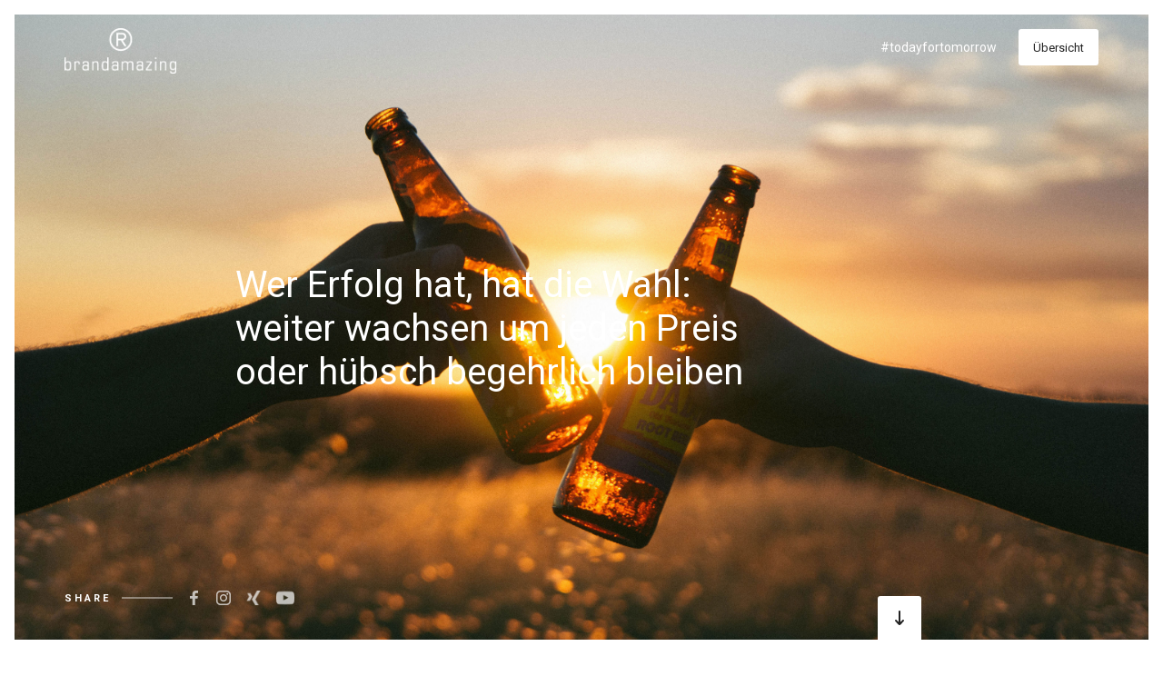

--- FILE ---
content_type: text/html
request_url: https://www.brandamazing.com/blog/wer-erfolg-hat-hat-die-wahl-weiter-wachsen-um-jeden-preis-oder-hubsch-begehrlich-bleiben
body_size: 6779
content:
<!DOCTYPE html><!-- Last Published: Mon Aug 04 2025 08:17:10 GMT+0000 (Coordinated Universal Time) --><html data-wf-domain="www.brandamazing.com" data-wf-page="650199b40d632ff1b5a4ecb1" data-wf-site="5a58814f29270c0001a867a6" data-wf-collection="650199b40d632ff1b5a4eca7" data-wf-item-slug="wer-erfolg-hat-hat-die-wahl-weiter-wachsen-um-jeden-preis-oder-hubsch-begehrlich-bleiben"><head><meta charset="utf-8"/><title>Brandamazing Blog — Wer Erfolg hat, hat die Wahl: weiter wachsen um jeden Preis oder hübsch begehrlich bleiben</title><meta content="Ehrlichkeit und Echtheit sind konstante Währungen in einer Zeit, in der nichts Bestand hat und wenig noch was zählt. Darauf baut Tegernseer Bier. Das &quot;Hell&quot; aus dem Kaff am Wasser schreibt eine nicht zu fassende Erfolgsgeschichte ..." name="description"/><meta content="Brandamazing Blog — Wer Erfolg hat, hat die Wahl: weiter wachsen um jeden Preis oder hübsch begehrlich bleiben" property="og:title"/><meta content="Ehrlichkeit und Echtheit sind konstante Währungen in einer Zeit, in der nichts Bestand hat und wenig noch was zählt. Darauf baut Tegernseer Bier. Das &quot;Hell&quot; aus dem Kaff am Wasser schreibt eine nicht zu fassende Erfolgsgeschichte ..." property="og:description"/><meta content="Brandamazing Blog — Wer Erfolg hat, hat die Wahl: weiter wachsen um jeden Preis oder hübsch begehrlich bleiben" property="twitter:title"/><meta content="Ehrlichkeit und Echtheit sind konstante Währungen in einer Zeit, in der nichts Bestand hat und wenig noch was zählt. Darauf baut Tegernseer Bier. Das &quot;Hell&quot; aus dem Kaff am Wasser schreibt eine nicht zu fassende Erfolgsgeschichte ..." property="twitter:description"/><meta property="og:type" content="website"/><meta content="summary_large_image" name="twitter:card"/><meta content="width=device-width, initial-scale=1" name="viewport"/><meta content="CynIY93EnWPqwQG25S7UTAmaFiFmNBq5QoC9Dw8oEcw" name="google-site-verification"/><link href="https://cdn.prod.website-files.com/5a58814f29270c0001a867a6/css/brandamazing.webflow.shared.b581daed2.css" rel="stylesheet" type="text/css"/><link href="https://fonts.googleapis.com" rel="preconnect"/><link href="https://fonts.gstatic.com" rel="preconnect" crossorigin="anonymous"/><script src="https://ajax.googleapis.com/ajax/libs/webfont/1.6.26/webfont.js" type="text/javascript"></script><script type="text/javascript">WebFont.load({  google: {    families: ["Roboto:regular,700"]  }});</script><script type="text/javascript">!function(o,c){var n=c.documentElement,t=" w-mod-";n.className+=t+"js",("ontouchstart"in o||o.DocumentTouch&&c instanceof DocumentTouch)&&(n.className+=t+"touch")}(window,document);</script><link href="https://cdn.prod.website-files.com/5a58814f29270c0001a867a6/5a8592713aa1e00001eba270_180215%20R%20Favicon%2032x32%20black.png" rel="shortcut icon" type="image/x-icon"/><link href="https://cdn.prod.website-files.com/5a58814f29270c0001a867a6/5a8592423aa1e00001eba1f9_180215%20R%20Favicon%20256x256%20black.png" rel="apple-touch-icon"/><script async="" src="https://www.googletagmanager.com/gtag/js?id=UA-114903844-1"></script><script type="text/javascript">window.dataLayer = window.dataLayer || [];function gtag(){dataLayer.push(arguments);}gtag('js', new Date());gtag('config', 'UA-114903844-1', {'anonymize_ip': false});</script><meta http-equiv="content-language" content="de"/></head><body class="body"><div data-ix="preloader" class="preloader"></div><div data-ix="page-load" class="page-wrapper"><div id="Hero" style="background-image:url(&quot;https://cdn.prod.website-files.com/5a58815029270c0001a867f3/5a84135d4c065e00010610a7_wil-stewart-24562.jpg&quot;)" class="image-section blog-post-hero-section"><div class="post-dark-bg"></div><div class="wrapper w-container"><div class="post-hero w-clearfix"><a href="/" class="page-logo w-nav-brand"><img src="https://cdn.prod.website-files.com/5a58814f29270c0001a867a6/5a58856a6820590001be5422_121002%20ba_46mm_weiss_300dpi.png" height="50" alt=""/></a><div class="blog-hero-button"><div class="blog-hero-button-info">#todayfortomorrow</div><a href="/blog" class="small-button white-button w-button">Übersicht</a></div><div class="post-hero-info"><a href="#" class="blog-category w-dyn-bind-empty w-button"></a><h2 class="blog-post-header">Wer Erfolg hat, hat die Wahl: weiter wachsen um jeden Preis oder hübsch begehrlich bleiben</h2></div><div class="blog-hero-social share-social"><h6 class="hero-social-header">Share</h6><div class="hero-social-line"></div><div class="social-icons"><a href="https://facebook.com" target="_blank" class="social-link w-inline-block"><img src="https://cdn.prod.website-files.com/5a58814f29270c0001a867a6/5a58815029270c0001a867db_facebook-icon-white.svg" alt=""/></a><a href="https://www.instagram.com/brandamazing/" target="_blank" class="social-link w-inline-block"><img src="https://cdn.prod.website-files.com/5a58814f29270c0001a867a6/5a58815029270c0001a867dc_instagram-icon-white.svg" alt=""/></a><a href="https://www.xing.com/profile/JonChristoph_Berndt?sc_o=da980_e" target="_blank" class="social-link w-inline-block"><img src="https://cdn.prod.website-files.com/5a58814f29270c0001a867a6/5a818c295cad9c0001408321_180212%20Xing%2020x20.png" width="18" alt=""/></a><a href="https://www.youtube.com/user/brandamazing" target="_blank" class="social-link w-inline-block"><img src="https://cdn.prod.website-files.com/5a58814f29270c0001a867a6/5a818e71585af5000136d152_180212%20Youtube%2024x24.png" width="20" alt=""/></a></div></div><a href="#Post" data-ix="scroll-down-button-hover" class="scroll-down-button post-scroll-down w-inline-block"><img src="https://cdn.prod.website-files.com/5a58814f29270c0001a867a6/5a58815029270c0001a867b8_arrow-scroll-down-icon.svg" alt="" class="scroll-arrow-icon"/></a></div></div></div><div id="Post" class="section no-bottom-padding"><div class="wrapper w-container"><div class="post"><div class="post-content w-richtext"><p><strong>Ehrlichkeit und Echtheit sind konstante Währungen in einer Zeit, in der nichts Bestand hat und wenig noch was zählt. Darauf baut Tegernseer Bier. Das "Hell" aus dem Kaff am Wasser schreibt eine nicht zu fassende Erfolgsgeschichte: Der Saft wird zugeteilt, nicht verkauft, bis nach Kreuzberg und ins Schanzenviertel. Wer es ausschenken darf, kriegt die hippen Gäste, alle anderen müssen bei Krombacher bleiben. Im Taunus gibt es Tegernseer für den Daheim-Trinker nur beim Schluckspecht, dem Getränkeshop für Profis, ansonsten muss man lange suchen. Es kommt vor, dass selbst die Vertragshändler nicht genau sagen können, wann der edle Trunk zu 17,99 Euro ohne Pfand die Schachtel wieder reinkommt. "Wir bewerben uns um eine Ration, und dann heißt es abwarten", erzählt ein Insider. Durchgehend verlässlich beliefert werden nur die Märkte im Umfeld der Brauerei.</strong>&nbsp;</p><p>Die Ursachen des Hypes ums Tegernseer liegen im Branding und in der Kommunikation. Allein der Name Tegernseer und die komplett undesignte Flasche erzählen vom idyllischen Bayern und einer kleinen Brauerei. Heile-Welt-Bilder, die ein Krombacher für viele Millionen in Köpfe hämmern muss. Hier greift der Merkel-Effekt: Die Kanzlerin könnte mehr Zeit und Geld in ihre zeitgemäßere Erscheinung stecken, aber gerade die Beständigkeit, mit der sie an optisch gleichbleibenden Symbolen festhält, schafft die Grundlage für das Vertrauen in sie. Wer so wenig Wert auf Äußerlichkeiten und Status legt, ist unbestechlich, ist die Message, die beim Volk gut ankommt. So auch beim Tegernseer: alles fürs Bier, nichts für Design und Werbung. Bis die Sache mit dem Ausbau der Braukapazitäten aufkam: "Es gärt im Tegernseer Tal", schrieb die Presse und schilderte das Aufbegehren des Landvolks gegen das eigene Kultbier. Hatte man sich jahrelang kollektiv am kometenhaften Aufstieg des Underdogs erfreut, spaltete der Expansionsdrang des Herzoglichen Braustüberls die Gemüter. Die neue Braustätte ist für viele ein "ekliges Betonbauwerk", sie steht mitten im Naturschutzgebiet. Sie sprechen von "Wachstum um jeden Preis", "CSU-Filz" und "Profitgier". Vom Markenversprechen – "friedlich, bayerisch, zünftig und gemütlich" – ist da nicht viel übrig. Stattdessen hagelt es Petitionen aufgebrachter Bürger, deutschlandweit süffisant ausgeweidet von den Medien. Bisher kommt das Idyll direkt aus der Flasche, jetzt gibt es Saures von Traditionalisten und Umweltschützern. Diese Unruhe stört nicht nur die Ausbaupläne, sondern sorgt auch für bitteren Beigeschmack beim Kunden: Was nicht mehr echt ist, ist halt falsch. Das ruft Nachahmer auf den Plan: Das Chiemseer (Paulaner reitet damit auf der Trendwelle) sieht genauso undesignt aus und kriegt jetzt richtig Oberwasser. Und das Ammerseer (da sind die Etiketten allerdings schon ziemlich durchgestylt) ist auch schon aus den Startlöchern raus.</p><p>Im Spannungsfeld zwischen Herkunftsbezug und Wachstum liegt die zentrale Herausforderung für authentische Marken. Die große Kunst besteht darin, die emotionalen Ressourcen realistisch einzuschätzen und nicht zu überfordern. Zu schnelles Wachstum macht die angestammte Kundenbeziehung, über Jahre aufgebaut, rasend schnell kaputt; auf lange Zeit unwiederbringlich.</p></div><div class="post-bottom-info"><div class="post-bottom-date w-dyn-bind-empty"></div></div><a href="/blog" class="small-button ghost-button back-to-blog-button w-button">Zurück zum Blog</a></div></div></div><div class="section"><div class="section-header-wrapper"><h4>Mehr Insights</h4></div><div class="wrapper w-container"><div class="w-dyn-list"><div role="list" class="more-posts w-dyn-items"><div role="listitem" class="more-post w-dyn-item"><div class="more-post-card"><a href="#" class="blog-category more-post-card-category w-dyn-bind-empty"></a><a href="/blog/neues-buzzword-customer-centricity-und-wozu-sie-fuhrt-wenn-man-sie-lebt" style="background-image:url(&quot;https://cdn.prod.website-files.com/5a58815029270c0001a867f3/5b9a6660fcfe968cdce7353a_helena-yankovska-414615-unsplash%201200.jpg&quot;)" class="more-post-card-image w-inline-block"></a><a href="/blog/neues-buzzword-customer-centricity-und-wozu-sie-fuhrt-wenn-man-sie-lebt" class="post-card-header w-inline-block"><h4>Neues Buzzword &quot;Customer Centricity&quot; – und wozu sie führt, wenn man sie lebt</h4></a><p class="post-card-decription">Nach den langen Jahren, in denen beim Verkaufen vor allem harte Argumente zählten, zeichnet sich mit dem Trend zum Sozialen, Persönlichen und Herzlichen eine regelrechte Bewegung ab: &quot;Show me – don‘t tell me!&quot; Lass mich spüren, was Du kannst! &quot;Kundenzentrierung&quot; ist das Schlagwort der Stunde (und sollte im Grunde immer schon eine Selbstverständlichkeit gewesen sein …). Es beschreibt all die Bemühungen, mit denen Kunden durch besondere Produkte, Services und verkaufsbegleitende Maßnahmen unvergessliche Markenerlebnisse beschert werden sollen, die sie wirklich berühren und ihnen zu Herzen zu gehen. &quot;Das Herz hat seine Gründe, die der Verstand nicht kennt.&quot; Meint Blaise Pascal, Allroundtalent, erste Hälfte 17. Jahrhundert, Markenerlebnismacher-Pionier. Es stimmt: Wer emotional stimuliert wird, ist er besonders offen für Neues und kauffreudiger. Die Kognition braucht der Kunde lediglich dafür, seine emotionalen Kaufentscheidungen im Nachhinein zu rechtfertigen. Was amerikanische Topmarken wie Coca-Cola (die Weihnachtstrucks!) und Apple (die Stores!) seit Jahren exzellent verstehen, hat sich bis Europa herumgesprochen: Wer inszeniert, gewinnt. </p><a href="/blog/neues-buzzword-customer-centricity-und-wozu-sie-fuhrt-wenn-man-sie-lebt" class="small-button ghost-button w-button">Lesen</a></div></div><div role="listitem" class="more-post w-dyn-item"><div class="more-post-card"><a href="#" class="blog-category more-post-card-category w-dyn-bind-empty"></a><a href="/blog/content-is-king-botschaften-furs-hirn-informieren-botschaften-furs-herz-begeistern" style="background-image:url(&quot;https://cdn.prod.website-files.com/5a58815029270c0001a867f3/5bb35c0148f1b02db04e80b2_alexandre-godreau-510220-unsplash1200.jpg&quot;)" class="more-post-card-image w-inline-block"></a><a href="/blog/content-is-king-botschaften-furs-hirn-informieren-botschaften-furs-herz-begeistern" class="post-card-header w-inline-block"><h4>Content is King: Botschaften fürs Hirn informieren – Botschaften fürs Herz begeistern!</h4></a><p class="post-card-decription">&quot;Wäscht weißer!&quot;, &quot;Mehr für weniger!&quot;, &quot;Mit echter Butter gebacken!&quot; zieht nicht mehr. Der Konsument ist dafür viel zu mündig und aufgeklärt, und das ist gut so. Ausgeschlafene Marketer wissen darum und verlegen sich auf &quot;Branded Entertainment&quot;. Da fühlen sich die Leute blendend unterhalten und merken gar nicht, dass sie Werbebotschaften aufnehmen. Viele Marketingverantwortliche wollen das machen, aber nur wenige machen es richtig gut. Unvergessen der &quot;Supergeil!&quot;-Spot von Edeka mit Friedrich Liechtenstein: Da sitzt dieser gerade richtig dicke Herr in seinen besten Jahren, akkurat in Anzug und bordeauxfarbenem Hemd und mit Sonnenbrille an der Kasse und betrachtet zärtlich die an ihm vorbeifahrenden Waren auf dem Band. Nach den Fritten kommt der Fisch, und er singt: &quot;Sehr geiler Dorsch im Übrigen, sehr geil ...&quot;</p><a href="/blog/content-is-king-botschaften-furs-hirn-informieren-botschaften-furs-herz-begeistern" class="small-button ghost-button w-button">Lesen</a></div></div><div role="listitem" class="more-post w-dyn-item"><div class="more-post-card"><a href="#" class="blog-category more-post-card-category w-dyn-bind-empty"></a><a href="/blog/future-ready-sein-mit-dem-relevanzfaktor-customer-insight-nur-wer-die-note-seiner-kunden-versteht-kann-aufmerksamkeitsstark-handeln" style="background-image:url(&quot;https://cdn.prod.website-files.com/5a58815029270c0001a867f3/5b6309928baf6409f0052a6a_charlein-gracia-682270-unsplash%201600.jpg&quot;)" class="more-post-card-image w-inline-block"></a><a href="/blog/future-ready-sein-mit-dem-relevanzfaktor-customer-insight-nur-wer-die-note-seiner-kunden-versteht-kann-aufmerksamkeitsstark-handeln" class="post-card-header w-inline-block"><h4>Future-ready sein mit dem Relevanzfaktor Customer Insight: Nur wer die Nöte seiner Kunden versteht, kann aufmerksamkeitsstark handeln</h4></a><p class="post-card-decription">Für etwa 1,6 Millionen Kinder in Deutschland gehören Verzicht und Mangel zum Alltag. Und das in einem der reichsten Länder der Welt, das sich mit Stolz auf Humboldt, Goethe, Bach und Einstein beruft. Und auf seine Unternehmen, die ganzen Erfinder und Weltmarktführer. Alle sind sich einig darin, dass es soziale Ungerechtigkeit gibt. Getan wird relativ wenig dagegen. Man spendet meist nicht aus Geiz nicht, sondern wegen des beklommenen Gefühls: Durch die Konfrontation mit Missständen wird einem der eigene Wohlstand bewusst. Man schämt sich beinahe dafür, dass es einem besser geht. Eine Spende von ein paar Euro kommt einem vor diesem Hintergrund eher vor wie ein schäbiger Versuch, sich von seinem schlechten Gewissen freizukaufen. Das ist der kritische Punkt, an dem häufig lieber nichts geschieht.</p><a href="/blog/future-ready-sein-mit-dem-relevanzfaktor-customer-insight-nur-wer-die-note-seiner-kunden-versteht-kann-aufmerksamkeitsstark-handeln" class="small-button ghost-button w-button">Lesen</a></div></div></div></div></div></div><div class="image-section footer-section"><div class="wrapper w-container"><div class="footer w-clearfix"><a href="#" data-ix="scroll-up-button-hover" class="scroll-up-button w-inline-block"><img src="https://cdn.prod.website-files.com/5a58814f29270c0001a867a6/5a58815029270c0001a867e5_arrow-scroll-up-icon.svg" alt="Scroll Up Icon" class="scroll-arrow-icon"/></a><div class="footer-about"><a href="/" class="footer-logo w-nav-brand"><img src="https://cdn.prod.website-files.com/5a58814f29270c0001a867a6/5a58856a6820590001be5422_121002%20ba_46mm_weiss_300dpi.png" height="70" alt="Brandamazing Icon" class="image-11"/></a><p class="paragraph-small">Wir begleiten markenorientierte Unternehmen und Menschen dabei, ihren Erfolg planbar und sie fit für die Zukunft zu machen. Dabei sorgen wir dafür, dass sie sich überzeugend profilieren und präsentieren. So leisten sie ihren spürbaren Gesellschaftsbeitrag und bekommen die Beachtung, die sie verdienen.</p><div class="social-icons footer-icons"><a href="https://www.youtube.com/user/brandamazing" target="_blank" class="social-link w-inline-block"><img src="https://cdn.prod.website-files.com/5a58814f29270c0001a867a6/5a818e71585af5000136d152_180212%20Youtube%2024x24.png" width="30" alt="Youtube Icon"/></a></div></div><div class="footer-links"><h6 class="footer-header">Navigation</h6><a href="/" class="footer-link">Home</a><a href="/was-wir-tun" class="footer-link">Was wir tun</a><a href="/leistungsfelder" class="footer-link">Leistungen</a><a href="https://www.brandamazing.com/#Projekte" class="footer-link">Projekte</a><a href="https://www.brandamazing.com/#Wer-wir-sind" class="footer-link">Wer wir sind</a><a href="https://www.brandamazing.com/#Jon-Christoph-Berndt" class="footer-link">Jon Christoph Berndt®</a><a href="/buecher" class="footer-link">Bücher</a></div><div class="footer-links"><h6 class="footer-header">   </h6><a href="/medien" class="footer-link">Medien</a><a href="/karriere" class="footer-link">Karriere</a><a href="/kontakt" class="footer-link">Kontakt</a><a href="/impressum" class="footer-link">Impressum</a><a href="/datenschutz" class="footer-link">Datenschutz</a></div><div class="footer-copyright"><div>Created with<span class="heart-icon">love</span>in Munich, Bavaria</div><div class="copyright-text">© Brandamazing. All rights reserved</div></div></div></div></div></div><script src="https://d3e54v103j8qbb.cloudfront.net/js/jquery-3.5.1.min.dc5e7f18c8.js?site=5a58814f29270c0001a867a6" type="text/javascript" integrity="sha256-9/aliU8dGd2tb6OSsuzixeV4y/faTqgFtohetphbbj0=" crossorigin="anonymous"></script><script src="https://cdn.prod.website-files.com/5a58814f29270c0001a867a6/js/webflow.schunk.bea767888e29fdd0.js" type="text/javascript"></script><script src="https://cdn.prod.website-files.com/5a58814f29270c0001a867a6/js/webflow.119fcc09.7f2d4eb12a512e1d.js" type="text/javascript"></script></body></html>

--- FILE ---
content_type: text/css
request_url: https://cdn.prod.website-files.com/5a58814f29270c0001a867a6/css/brandamazing.webflow.shared.b581daed2.css
body_size: 22372
content:
html {
  -webkit-text-size-adjust: 100%;
  -ms-text-size-adjust: 100%;
  font-family: sans-serif;
}

body {
  margin: 0;
}

article, aside, details, figcaption, figure, footer, header, hgroup, main, menu, nav, section, summary {
  display: block;
}

audio, canvas, progress, video {
  vertical-align: baseline;
  display: inline-block;
}

audio:not([controls]) {
  height: 0;
  display: none;
}

[hidden], template {
  display: none;
}

a {
  background-color: #0000;
}

a:active, a:hover {
  outline: 0;
}

abbr[title] {
  border-bottom: 1px dotted;
}

b, strong {
  font-weight: bold;
}

dfn {
  font-style: italic;
}

h1 {
  margin: .67em 0;
  font-size: 2em;
}

mark {
  color: #000;
  background: #ff0;
}

small {
  font-size: 80%;
}

sub, sup {
  vertical-align: baseline;
  font-size: 75%;
  line-height: 0;
  position: relative;
}

sup {
  top: -.5em;
}

sub {
  bottom: -.25em;
}

img {
  border: 0;
}

svg:not(:root) {
  overflow: hidden;
}

hr {
  box-sizing: content-box;
  height: 0;
}

pre {
  overflow: auto;
}

code, kbd, pre, samp {
  font-family: monospace;
  font-size: 1em;
}

button, input, optgroup, select, textarea {
  color: inherit;
  font: inherit;
  margin: 0;
}

button {
  overflow: visible;
}

button, select {
  text-transform: none;
}

button, html input[type="button"], input[type="reset"] {
  -webkit-appearance: button;
  cursor: pointer;
}

button[disabled], html input[disabled] {
  cursor: default;
}

button::-moz-focus-inner, input::-moz-focus-inner {
  border: 0;
  padding: 0;
}

input {
  line-height: normal;
}

input[type="checkbox"], input[type="radio"] {
  box-sizing: border-box;
  padding: 0;
}

input[type="number"]::-webkit-inner-spin-button, input[type="number"]::-webkit-outer-spin-button {
  height: auto;
}

input[type="search"] {
  -webkit-appearance: none;
}

input[type="search"]::-webkit-search-cancel-button, input[type="search"]::-webkit-search-decoration {
  -webkit-appearance: none;
}

legend {
  border: 0;
  padding: 0;
}

textarea {
  overflow: auto;
}

optgroup {
  font-weight: bold;
}

table {
  border-collapse: collapse;
  border-spacing: 0;
}

td, th {
  padding: 0;
}

@font-face {
  font-family: webflow-icons;
  src: url("[data-uri]") format("truetype");
  font-weight: normal;
  font-style: normal;
}

[class^="w-icon-"], [class*=" w-icon-"] {
  speak: none;
  font-variant: normal;
  text-transform: none;
  -webkit-font-smoothing: antialiased;
  -moz-osx-font-smoothing: grayscale;
  font-style: normal;
  font-weight: normal;
  line-height: 1;
  font-family: webflow-icons !important;
}

.w-icon-slider-right:before {
  content: "";
}

.w-icon-slider-left:before {
  content: "";
}

.w-icon-nav-menu:before {
  content: "";
}

.w-icon-arrow-down:before, .w-icon-dropdown-toggle:before {
  content: "";
}

.w-icon-file-upload-remove:before {
  content: "";
}

.w-icon-file-upload-icon:before {
  content: "";
}

* {
  box-sizing: border-box;
}

html {
  height: 100%;
}

body {
  color: #333;
  background-color: #fff;
  min-height: 100%;
  margin: 0;
  font-family: Arial, sans-serif;
  font-size: 14px;
  line-height: 20px;
}

img {
  vertical-align: middle;
  max-width: 100%;
  display: inline-block;
}

html.w-mod-touch * {
  background-attachment: scroll !important;
}

.w-block {
  display: block;
}

.w-inline-block {
  max-width: 100%;
  display: inline-block;
}

.w-clearfix:before, .w-clearfix:after {
  content: " ";
  grid-area: 1 / 1 / 2 / 2;
  display: table;
}

.w-clearfix:after {
  clear: both;
}

.w-hidden {
  display: none;
}

.w-button {
  color: #fff;
  line-height: inherit;
  cursor: pointer;
  background-color: #3898ec;
  border: 0;
  border-radius: 0;
  padding: 9px 15px;
  text-decoration: none;
  display: inline-block;
}

input.w-button {
  -webkit-appearance: button;
}

html[data-w-dynpage] [data-w-cloak] {
  color: #0000 !important;
}

.w-code-block {
  margin: unset;
}

pre.w-code-block code {
  all: inherit;
}

.w-optimization {
  display: contents;
}

.w-webflow-badge, .w-webflow-badge > img {
  box-sizing: unset;
  width: unset;
  height: unset;
  max-height: unset;
  max-width: unset;
  min-height: unset;
  min-width: unset;
  margin: unset;
  padding: unset;
  float: unset;
  clear: unset;
  border: unset;
  border-radius: unset;
  background: unset;
  background-image: unset;
  background-position: unset;
  background-size: unset;
  background-repeat: unset;
  background-origin: unset;
  background-clip: unset;
  background-attachment: unset;
  background-color: unset;
  box-shadow: unset;
  transform: unset;
  direction: unset;
  font-family: unset;
  font-weight: unset;
  color: unset;
  font-size: unset;
  line-height: unset;
  font-style: unset;
  font-variant: unset;
  text-align: unset;
  letter-spacing: unset;
  -webkit-text-decoration: unset;
  text-decoration: unset;
  text-indent: unset;
  text-transform: unset;
  list-style-type: unset;
  text-shadow: unset;
  vertical-align: unset;
  cursor: unset;
  white-space: unset;
  word-break: unset;
  word-spacing: unset;
  word-wrap: unset;
  transition: unset;
}

.w-webflow-badge {
  white-space: nowrap;
  cursor: pointer;
  box-shadow: 0 0 0 1px #0000001a, 0 1px 3px #0000001a;
  visibility: visible !important;
  opacity: 1 !important;
  z-index: 2147483647 !important;
  color: #aaadb0 !important;
  overflow: unset !important;
  background-color: #fff !important;
  border-radius: 3px !important;
  width: auto !important;
  height: auto !important;
  margin: 0 !important;
  padding: 6px !important;
  font-size: 12px !important;
  line-height: 14px !important;
  text-decoration: none !important;
  display: inline-block !important;
  position: fixed !important;
  inset: auto 12px 12px auto !important;
  transform: none !important;
}

.w-webflow-badge > img {
  position: unset;
  visibility: unset !important;
  opacity: 1 !important;
  vertical-align: middle !important;
  display: inline-block !important;
}

h1, h2, h3, h4, h5, h6 {
  margin-bottom: 10px;
  font-weight: bold;
}

h1 {
  margin-top: 20px;
  font-size: 38px;
  line-height: 44px;
}

h2 {
  margin-top: 20px;
  font-size: 32px;
  line-height: 36px;
}

h3 {
  margin-top: 20px;
  font-size: 24px;
  line-height: 30px;
}

h4 {
  margin-top: 10px;
  font-size: 18px;
  line-height: 24px;
}

h5 {
  margin-top: 10px;
  font-size: 14px;
  line-height: 20px;
}

h6 {
  margin-top: 10px;
  font-size: 12px;
  line-height: 18px;
}

p {
  margin-top: 0;
  margin-bottom: 10px;
}

blockquote {
  border-left: 5px solid #e2e2e2;
  margin: 0 0 10px;
  padding: 10px 20px;
  font-size: 18px;
  line-height: 22px;
}

figure {
  margin: 0 0 10px;
}

figcaption {
  text-align: center;
  margin-top: 5px;
}

ul, ol {
  margin-top: 0;
  margin-bottom: 10px;
  padding-left: 40px;
}

.w-list-unstyled {
  padding-left: 0;
  list-style: none;
}

.w-embed:before, .w-embed:after {
  content: " ";
  grid-area: 1 / 1 / 2 / 2;
  display: table;
}

.w-embed:after {
  clear: both;
}

.w-video {
  width: 100%;
  padding: 0;
  position: relative;
}

.w-video iframe, .w-video object, .w-video embed {
  border: none;
  width: 100%;
  height: 100%;
  position: absolute;
  top: 0;
  left: 0;
}

fieldset {
  border: 0;
  margin: 0;
  padding: 0;
}

button, [type="button"], [type="reset"] {
  cursor: pointer;
  -webkit-appearance: button;
  border: 0;
}

.w-form {
  margin: 0 0 15px;
}

.w-form-done {
  text-align: center;
  background-color: #ddd;
  padding: 20px;
  display: none;
}

.w-form-fail {
  background-color: #ffdede;
  margin-top: 10px;
  padding: 10px;
  display: none;
}

label {
  margin-bottom: 5px;
  font-weight: bold;
  display: block;
}

.w-input, .w-select {
  color: #333;
  vertical-align: middle;
  background-color: #fff;
  border: 1px solid #ccc;
  width: 100%;
  height: 38px;
  margin-bottom: 10px;
  padding: 8px 12px;
  font-size: 14px;
  line-height: 1.42857;
  display: block;
}

.w-input::placeholder, .w-select::placeholder {
  color: #999;
}

.w-input:focus, .w-select:focus {
  border-color: #3898ec;
  outline: 0;
}

.w-input[disabled], .w-select[disabled], .w-input[readonly], .w-select[readonly], fieldset[disabled] .w-input, fieldset[disabled] .w-select {
  cursor: not-allowed;
}

.w-input[disabled]:not(.w-input-disabled), .w-select[disabled]:not(.w-input-disabled), .w-input[readonly], .w-select[readonly], fieldset[disabled]:not(.w-input-disabled) .w-input, fieldset[disabled]:not(.w-input-disabled) .w-select {
  background-color: #eee;
}

textarea.w-input, textarea.w-select {
  height: auto;
}

.w-select {
  background-color: #f3f3f3;
}

.w-select[multiple] {
  height: auto;
}

.w-form-label {
  cursor: pointer;
  margin-bottom: 0;
  font-weight: normal;
  display: inline-block;
}

.w-radio {
  margin-bottom: 5px;
  padding-left: 20px;
  display: block;
}

.w-radio:before, .w-radio:after {
  content: " ";
  grid-area: 1 / 1 / 2 / 2;
  display: table;
}

.w-radio:after {
  clear: both;
}

.w-radio-input {
  float: left;
  margin: 3px 0 0 -20px;
  line-height: normal;
}

.w-file-upload {
  margin-bottom: 10px;
  display: block;
}

.w-file-upload-input {
  opacity: 0;
  z-index: -100;
  width: .1px;
  height: .1px;
  position: absolute;
  overflow: hidden;
}

.w-file-upload-default, .w-file-upload-uploading, .w-file-upload-success {
  color: #333;
  display: inline-block;
}

.w-file-upload-error {
  margin-top: 10px;
  display: block;
}

.w-file-upload-default.w-hidden, .w-file-upload-uploading.w-hidden, .w-file-upload-error.w-hidden, .w-file-upload-success.w-hidden {
  display: none;
}

.w-file-upload-uploading-btn {
  cursor: pointer;
  background-color: #fafafa;
  border: 1px solid #ccc;
  margin: 0;
  padding: 8px 12px;
  font-size: 14px;
  font-weight: normal;
  display: flex;
}

.w-file-upload-file {
  background-color: #fafafa;
  border: 1px solid #ccc;
  flex-grow: 1;
  justify-content: space-between;
  margin: 0;
  padding: 8px 9px 8px 11px;
  display: flex;
}

.w-file-upload-file-name {
  font-size: 14px;
  font-weight: normal;
  display: block;
}

.w-file-remove-link {
  cursor: pointer;
  width: auto;
  height: auto;
  margin-top: 3px;
  margin-left: 10px;
  padding: 3px;
  display: block;
}

.w-icon-file-upload-remove {
  margin: auto;
  font-size: 10px;
}

.w-file-upload-error-msg {
  color: #ea384c;
  padding: 2px 0;
  display: inline-block;
}

.w-file-upload-info {
  padding: 0 12px;
  line-height: 38px;
  display: inline-block;
}

.w-file-upload-label {
  cursor: pointer;
  background-color: #fafafa;
  border: 1px solid #ccc;
  margin: 0;
  padding: 8px 12px;
  font-size: 14px;
  font-weight: normal;
  display: inline-block;
}

.w-icon-file-upload-icon, .w-icon-file-upload-uploading {
  width: 20px;
  margin-right: 8px;
  display: inline-block;
}

.w-icon-file-upload-uploading {
  height: 20px;
}

.w-container {
  max-width: 940px;
  margin-left: auto;
  margin-right: auto;
}

.w-container:before, .w-container:after {
  content: " ";
  grid-area: 1 / 1 / 2 / 2;
  display: table;
}

.w-container:after {
  clear: both;
}

.w-container .w-row {
  margin-left: -10px;
  margin-right: -10px;
}

.w-row:before, .w-row:after {
  content: " ";
  grid-area: 1 / 1 / 2 / 2;
  display: table;
}

.w-row:after {
  clear: both;
}

.w-row .w-row {
  margin-left: 0;
  margin-right: 0;
}

.w-col {
  float: left;
  width: 100%;
  min-height: 1px;
  padding-left: 10px;
  padding-right: 10px;
  position: relative;
}

.w-col .w-col {
  padding-left: 0;
  padding-right: 0;
}

.w-col-1 {
  width: 8.33333%;
}

.w-col-2 {
  width: 16.6667%;
}

.w-col-3 {
  width: 25%;
}

.w-col-4 {
  width: 33.3333%;
}

.w-col-5 {
  width: 41.6667%;
}

.w-col-6 {
  width: 50%;
}

.w-col-7 {
  width: 58.3333%;
}

.w-col-8 {
  width: 66.6667%;
}

.w-col-9 {
  width: 75%;
}

.w-col-10 {
  width: 83.3333%;
}

.w-col-11 {
  width: 91.6667%;
}

.w-col-12 {
  width: 100%;
}

.w-hidden-main {
  display: none !important;
}

@media screen and (max-width: 991px) {
  .w-container {
    max-width: 728px;
  }

  .w-hidden-main {
    display: inherit !important;
  }

  .w-hidden-medium {
    display: none !important;
  }

  .w-col-medium-1 {
    width: 8.33333%;
  }

  .w-col-medium-2 {
    width: 16.6667%;
  }

  .w-col-medium-3 {
    width: 25%;
  }

  .w-col-medium-4 {
    width: 33.3333%;
  }

  .w-col-medium-5 {
    width: 41.6667%;
  }

  .w-col-medium-6 {
    width: 50%;
  }

  .w-col-medium-7 {
    width: 58.3333%;
  }

  .w-col-medium-8 {
    width: 66.6667%;
  }

  .w-col-medium-9 {
    width: 75%;
  }

  .w-col-medium-10 {
    width: 83.3333%;
  }

  .w-col-medium-11 {
    width: 91.6667%;
  }

  .w-col-medium-12 {
    width: 100%;
  }

  .w-col-stack {
    width: 100%;
    left: auto;
    right: auto;
  }
}

@media screen and (max-width: 767px) {
  .w-hidden-main, .w-hidden-medium {
    display: inherit !important;
  }

  .w-hidden-small {
    display: none !important;
  }

  .w-row, .w-container .w-row {
    margin-left: 0;
    margin-right: 0;
  }

  .w-col {
    width: 100%;
    left: auto;
    right: auto;
  }

  .w-col-small-1 {
    width: 8.33333%;
  }

  .w-col-small-2 {
    width: 16.6667%;
  }

  .w-col-small-3 {
    width: 25%;
  }

  .w-col-small-4 {
    width: 33.3333%;
  }

  .w-col-small-5 {
    width: 41.6667%;
  }

  .w-col-small-6 {
    width: 50%;
  }

  .w-col-small-7 {
    width: 58.3333%;
  }

  .w-col-small-8 {
    width: 66.6667%;
  }

  .w-col-small-9 {
    width: 75%;
  }

  .w-col-small-10 {
    width: 83.3333%;
  }

  .w-col-small-11 {
    width: 91.6667%;
  }

  .w-col-small-12 {
    width: 100%;
  }
}

@media screen and (max-width: 479px) {
  .w-container {
    max-width: none;
  }

  .w-hidden-main, .w-hidden-medium, .w-hidden-small {
    display: inherit !important;
  }

  .w-hidden-tiny {
    display: none !important;
  }

  .w-col {
    width: 100%;
  }

  .w-col-tiny-1 {
    width: 8.33333%;
  }

  .w-col-tiny-2 {
    width: 16.6667%;
  }

  .w-col-tiny-3 {
    width: 25%;
  }

  .w-col-tiny-4 {
    width: 33.3333%;
  }

  .w-col-tiny-5 {
    width: 41.6667%;
  }

  .w-col-tiny-6 {
    width: 50%;
  }

  .w-col-tiny-7 {
    width: 58.3333%;
  }

  .w-col-tiny-8 {
    width: 66.6667%;
  }

  .w-col-tiny-9 {
    width: 75%;
  }

  .w-col-tiny-10 {
    width: 83.3333%;
  }

  .w-col-tiny-11 {
    width: 91.6667%;
  }

  .w-col-tiny-12 {
    width: 100%;
  }
}

.w-widget {
  position: relative;
}

.w-widget-map {
  width: 100%;
  height: 400px;
}

.w-widget-map label {
  width: auto;
  display: inline;
}

.w-widget-map img {
  max-width: inherit;
}

.w-widget-map .gm-style-iw {
  text-align: center;
}

.w-widget-map .gm-style-iw > button {
  display: none !important;
}

.w-widget-twitter {
  overflow: hidden;
}

.w-widget-twitter-count-shim {
  vertical-align: top;
  text-align: center;
  background: #fff;
  border: 1px solid #758696;
  border-radius: 3px;
  width: 28px;
  height: 20px;
  display: inline-block;
  position: relative;
}

.w-widget-twitter-count-shim * {
  pointer-events: none;
  -webkit-user-select: none;
  user-select: none;
}

.w-widget-twitter-count-shim .w-widget-twitter-count-inner {
  text-align: center;
  color: #999;
  font-family: serif;
  font-size: 15px;
  line-height: 12px;
  position: relative;
}

.w-widget-twitter-count-shim .w-widget-twitter-count-clear {
  display: block;
  position: relative;
}

.w-widget-twitter-count-shim.w--large {
  width: 36px;
  height: 28px;
}

.w-widget-twitter-count-shim.w--large .w-widget-twitter-count-inner {
  font-size: 18px;
  line-height: 18px;
}

.w-widget-twitter-count-shim:not(.w--vertical) {
  margin-left: 5px;
  margin-right: 8px;
}

.w-widget-twitter-count-shim:not(.w--vertical).w--large {
  margin-left: 6px;
}

.w-widget-twitter-count-shim:not(.w--vertical):before, .w-widget-twitter-count-shim:not(.w--vertical):after {
  content: " ";
  pointer-events: none;
  border: solid #0000;
  width: 0;
  height: 0;
  position: absolute;
  top: 50%;
  left: 0;
}

.w-widget-twitter-count-shim:not(.w--vertical):before {
  border-width: 4px;
  border-color: #75869600 #5d6c7b #75869600 #75869600;
  margin-top: -4px;
  margin-left: -9px;
}

.w-widget-twitter-count-shim:not(.w--vertical).w--large:before {
  border-width: 5px;
  margin-top: -5px;
  margin-left: -10px;
}

.w-widget-twitter-count-shim:not(.w--vertical):after {
  border-width: 4px;
  border-color: #fff0 #fff #fff0 #fff0;
  margin-top: -4px;
  margin-left: -8px;
}

.w-widget-twitter-count-shim:not(.w--vertical).w--large:after {
  border-width: 5px;
  margin-top: -5px;
  margin-left: -9px;
}

.w-widget-twitter-count-shim.w--vertical {
  width: 61px;
  height: 33px;
  margin-bottom: 8px;
}

.w-widget-twitter-count-shim.w--vertical:before, .w-widget-twitter-count-shim.w--vertical:after {
  content: " ";
  pointer-events: none;
  border: solid #0000;
  width: 0;
  height: 0;
  position: absolute;
  top: 100%;
  left: 50%;
}

.w-widget-twitter-count-shim.w--vertical:before {
  border-width: 5px;
  border-color: #5d6c7b #75869600 #75869600;
  margin-left: -5px;
}

.w-widget-twitter-count-shim.w--vertical:after {
  border-width: 4px;
  border-color: #fff #fff0 #fff0;
  margin-left: -4px;
}

.w-widget-twitter-count-shim.w--vertical .w-widget-twitter-count-inner {
  font-size: 18px;
  line-height: 22px;
}

.w-widget-twitter-count-shim.w--vertical.w--large {
  width: 76px;
}

.w-background-video {
  color: #fff;
  height: 500px;
  position: relative;
  overflow: hidden;
}

.w-background-video > video {
  object-fit: cover;
  z-index: -100;
  background-position: 50%;
  background-size: cover;
  width: 100%;
  height: 100%;
  margin: auto;
  position: absolute;
  inset: -100%;
}

.w-background-video > video::-webkit-media-controls-start-playback-button {
  -webkit-appearance: none;
  display: none !important;
}

.w-background-video--control {
  background-color: #0000;
  padding: 0;
  position: absolute;
  bottom: 1em;
  right: 1em;
}

.w-background-video--control > [hidden] {
  display: none !important;
}

.w-slider {
  text-align: center;
  clear: both;
  -webkit-tap-highlight-color: #0000;
  tap-highlight-color: #0000;
  background: #ddd;
  height: 300px;
  position: relative;
}

.w-slider-mask {
  z-index: 1;
  white-space: nowrap;
  height: 100%;
  display: block;
  position: relative;
  left: 0;
  right: 0;
  overflow: hidden;
}

.w-slide {
  vertical-align: top;
  white-space: normal;
  text-align: left;
  width: 100%;
  height: 100%;
  display: inline-block;
  position: relative;
}

.w-slider-nav {
  z-index: 2;
  text-align: center;
  -webkit-tap-highlight-color: #0000;
  tap-highlight-color: #0000;
  height: 40px;
  margin: auto;
  padding-top: 10px;
  position: absolute;
  inset: auto 0 0;
}

.w-slider-nav.w-round > div {
  border-radius: 100%;
}

.w-slider-nav.w-num > div {
  font-size: inherit;
  line-height: inherit;
  width: auto;
  height: auto;
  padding: .2em .5em;
}

.w-slider-nav.w-shadow > div {
  box-shadow: 0 0 3px #3336;
}

.w-slider-nav-invert {
  color: #fff;
}

.w-slider-nav-invert > div {
  background-color: #2226;
}

.w-slider-nav-invert > div.w-active {
  background-color: #222;
}

.w-slider-dot {
  cursor: pointer;
  background-color: #fff6;
  width: 1em;
  height: 1em;
  margin: 0 3px .5em;
  transition: background-color .1s, color .1s;
  display: inline-block;
  position: relative;
}

.w-slider-dot.w-active {
  background-color: #fff;
}

.w-slider-dot:focus {
  outline: none;
  box-shadow: 0 0 0 2px #fff;
}

.w-slider-dot:focus.w-active {
  box-shadow: none;
}

.w-slider-arrow-left, .w-slider-arrow-right {
  cursor: pointer;
  color: #fff;
  -webkit-tap-highlight-color: #0000;
  tap-highlight-color: #0000;
  -webkit-user-select: none;
  user-select: none;
  width: 80px;
  margin: auto;
  font-size: 40px;
  position: absolute;
  inset: 0;
  overflow: hidden;
}

.w-slider-arrow-left [class^="w-icon-"], .w-slider-arrow-right [class^="w-icon-"], .w-slider-arrow-left [class*=" w-icon-"], .w-slider-arrow-right [class*=" w-icon-"] {
  position: absolute;
}

.w-slider-arrow-left:focus, .w-slider-arrow-right:focus {
  outline: 0;
}

.w-slider-arrow-left {
  z-index: 3;
  right: auto;
}

.w-slider-arrow-right {
  z-index: 4;
  left: auto;
}

.w-icon-slider-left, .w-icon-slider-right {
  width: 1em;
  height: 1em;
  margin: auto;
  inset: 0;
}

.w-slider-aria-label {
  clip: rect(0 0 0 0);
  border: 0;
  width: 1px;
  height: 1px;
  margin: -1px;
  padding: 0;
  position: absolute;
  overflow: hidden;
}

.w-slider-force-show {
  display: block !important;
}

.w-dropdown {
  text-align: left;
  z-index: 900;
  margin-left: auto;
  margin-right: auto;
  display: inline-block;
  position: relative;
}

.w-dropdown-btn, .w-dropdown-toggle, .w-dropdown-link {
  vertical-align: top;
  color: #222;
  text-align: left;
  white-space: nowrap;
  margin-left: auto;
  margin-right: auto;
  padding: 20px;
  text-decoration: none;
  position: relative;
}

.w-dropdown-toggle {
  -webkit-user-select: none;
  user-select: none;
  cursor: pointer;
  padding-right: 40px;
  display: inline-block;
}

.w-dropdown-toggle:focus {
  outline: 0;
}

.w-icon-dropdown-toggle {
  width: 1em;
  height: 1em;
  margin: auto 20px auto auto;
  position: absolute;
  top: 0;
  bottom: 0;
  right: 0;
}

.w-dropdown-list {
  background: #ddd;
  min-width: 100%;
  display: none;
  position: absolute;
}

.w-dropdown-list.w--open {
  display: block;
}

.w-dropdown-link {
  color: #222;
  padding: 10px 20px;
  display: block;
}

.w-dropdown-link.w--current {
  color: #0082f3;
}

.w-dropdown-link:focus {
  outline: 0;
}

@media screen and (max-width: 767px) {
  .w-nav-brand {
    padding-left: 10px;
  }
}

.w-lightbox-backdrop {
  cursor: auto;
  letter-spacing: normal;
  text-indent: 0;
  text-shadow: none;
  text-transform: none;
  visibility: visible;
  white-space: normal;
  word-break: normal;
  word-spacing: normal;
  word-wrap: normal;
  color: #fff;
  text-align: center;
  z-index: 2000;
  opacity: 0;
  -webkit-user-select: none;
  -moz-user-select: none;
  -webkit-tap-highlight-color: transparent;
  background: #000000e6;
  outline: 0;
  font-family: Helvetica Neue, Helvetica, Ubuntu, Segoe UI, Verdana, sans-serif;
  font-size: 17px;
  font-style: normal;
  font-weight: 300;
  line-height: 1.2;
  list-style: disc;
  position: fixed;
  inset: 0;
  -webkit-transform: translate(0);
}

.w-lightbox-backdrop, .w-lightbox-container {
  -webkit-overflow-scrolling: touch;
  height: 100%;
  overflow: auto;
}

.w-lightbox-content {
  height: 100vh;
  position: relative;
  overflow: hidden;
}

.w-lightbox-view {
  opacity: 0;
  width: 100vw;
  height: 100vh;
  position: absolute;
}

.w-lightbox-view:before {
  content: "";
  height: 100vh;
}

.w-lightbox-group, .w-lightbox-group .w-lightbox-view, .w-lightbox-group .w-lightbox-view:before {
  height: 86vh;
}

.w-lightbox-frame, .w-lightbox-view:before {
  vertical-align: middle;
  display: inline-block;
}

.w-lightbox-figure {
  margin: 0;
  position: relative;
}

.w-lightbox-group .w-lightbox-figure {
  cursor: pointer;
}

.w-lightbox-img {
  width: auto;
  max-width: none;
  height: auto;
}

.w-lightbox-image {
  float: none;
  max-width: 100vw;
  max-height: 100vh;
  display: block;
}

.w-lightbox-group .w-lightbox-image {
  max-height: 86vh;
}

.w-lightbox-caption {
  text-align: left;
  text-overflow: ellipsis;
  white-space: nowrap;
  background: #0006;
  padding: .5em 1em;
  position: absolute;
  bottom: 0;
  left: 0;
  right: 0;
  overflow: hidden;
}

.w-lightbox-embed {
  width: 100%;
  height: 100%;
  position: absolute;
  inset: 0;
}

.w-lightbox-control {
  cursor: pointer;
  background-position: center;
  background-repeat: no-repeat;
  background-size: 24px;
  width: 4em;
  transition: all .3s;
  position: absolute;
  top: 0;
}

.w-lightbox-left {
  background-image: url("[data-uri]");
  display: none;
  bottom: 0;
  left: 0;
}

.w-lightbox-right {
  background-image: url("[data-uri]");
  display: none;
  bottom: 0;
  right: 0;
}

.w-lightbox-close {
  background-image: url("[data-uri]");
  background-size: 18px;
  height: 2.6em;
  right: 0;
}

.w-lightbox-strip {
  white-space: nowrap;
  padding: 0 1vh;
  line-height: 0;
  position: absolute;
  bottom: 0;
  left: 0;
  right: 0;
  overflow: auto hidden;
}

.w-lightbox-item {
  box-sizing: content-box;
  cursor: pointer;
  width: 10vh;
  padding: 2vh 1vh;
  display: inline-block;
  -webkit-transform: translate3d(0, 0, 0);
}

.w-lightbox-active {
  opacity: .3;
}

.w-lightbox-thumbnail {
  background: #222;
  height: 10vh;
  position: relative;
  overflow: hidden;
}

.w-lightbox-thumbnail-image {
  position: absolute;
  top: 0;
  left: 0;
}

.w-lightbox-thumbnail .w-lightbox-tall {
  width: 100%;
  top: 50%;
  transform: translate(0, -50%);
}

.w-lightbox-thumbnail .w-lightbox-wide {
  height: 100%;
  left: 50%;
  transform: translate(-50%);
}

.w-lightbox-spinner {
  box-sizing: border-box;
  border: 5px solid #0006;
  border-radius: 50%;
  width: 40px;
  height: 40px;
  margin-top: -20px;
  margin-left: -20px;
  animation: .8s linear infinite spin;
  position: absolute;
  top: 50%;
  left: 50%;
}

.w-lightbox-spinner:after {
  content: "";
  border: 3px solid #0000;
  border-bottom-color: #fff;
  border-radius: 50%;
  position: absolute;
  inset: -4px;
}

.w-lightbox-hide {
  display: none;
}

.w-lightbox-noscroll {
  overflow: hidden;
}

@media (min-width: 768px) {
  .w-lightbox-content {
    height: 96vh;
    margin-top: 2vh;
  }

  .w-lightbox-view, .w-lightbox-view:before {
    height: 96vh;
  }

  .w-lightbox-group, .w-lightbox-group .w-lightbox-view, .w-lightbox-group .w-lightbox-view:before {
    height: 84vh;
  }

  .w-lightbox-image {
    max-width: 96vw;
    max-height: 96vh;
  }

  .w-lightbox-group .w-lightbox-image {
    max-width: 82.3vw;
    max-height: 84vh;
  }

  .w-lightbox-left, .w-lightbox-right {
    opacity: .5;
    display: block;
  }

  .w-lightbox-close {
    opacity: .8;
  }

  .w-lightbox-control:hover {
    opacity: 1;
  }
}

.w-lightbox-inactive, .w-lightbox-inactive:hover {
  opacity: 0;
}

.w-richtext:before, .w-richtext:after {
  content: " ";
  grid-area: 1 / 1 / 2 / 2;
  display: table;
}

.w-richtext:after {
  clear: both;
}

.w-richtext[contenteditable="true"]:before, .w-richtext[contenteditable="true"]:after {
  white-space: initial;
}

.w-richtext ol, .w-richtext ul {
  overflow: hidden;
}

.w-richtext .w-richtext-figure-selected.w-richtext-figure-type-video div:after, .w-richtext .w-richtext-figure-selected[data-rt-type="video"] div:after, .w-richtext .w-richtext-figure-selected.w-richtext-figure-type-image div, .w-richtext .w-richtext-figure-selected[data-rt-type="image"] div {
  outline: 2px solid #2895f7;
}

.w-richtext figure.w-richtext-figure-type-video > div:after, .w-richtext figure[data-rt-type="video"] > div:after {
  content: "";
  display: none;
  position: absolute;
  inset: 0;
}

.w-richtext figure {
  max-width: 60%;
  position: relative;
}

.w-richtext figure > div:before {
  cursor: default !important;
}

.w-richtext figure img {
  width: 100%;
}

.w-richtext figure figcaption.w-richtext-figcaption-placeholder {
  opacity: .6;
}

.w-richtext figure div {
  color: #0000;
  font-size: 0;
}

.w-richtext figure.w-richtext-figure-type-image, .w-richtext figure[data-rt-type="image"] {
  display: table;
}

.w-richtext figure.w-richtext-figure-type-image > div, .w-richtext figure[data-rt-type="image"] > div {
  display: inline-block;
}

.w-richtext figure.w-richtext-figure-type-image > figcaption, .w-richtext figure[data-rt-type="image"] > figcaption {
  caption-side: bottom;
  display: table-caption;
}

.w-richtext figure.w-richtext-figure-type-video, .w-richtext figure[data-rt-type="video"] {
  width: 60%;
  height: 0;
}

.w-richtext figure.w-richtext-figure-type-video iframe, .w-richtext figure[data-rt-type="video"] iframe {
  width: 100%;
  height: 100%;
  position: absolute;
  top: 0;
  left: 0;
}

.w-richtext figure.w-richtext-figure-type-video > div, .w-richtext figure[data-rt-type="video"] > div {
  width: 100%;
}

.w-richtext figure.w-richtext-align-center {
  clear: both;
  margin-left: auto;
  margin-right: auto;
}

.w-richtext figure.w-richtext-align-center.w-richtext-figure-type-image > div, .w-richtext figure.w-richtext-align-center[data-rt-type="image"] > div {
  max-width: 100%;
}

.w-richtext figure.w-richtext-align-normal {
  clear: both;
}

.w-richtext figure.w-richtext-align-fullwidth {
  text-align: center;
  clear: both;
  width: 100%;
  max-width: 100%;
  margin-left: auto;
  margin-right: auto;
  display: block;
}

.w-richtext figure.w-richtext-align-fullwidth > div {
  padding-bottom: inherit;
  display: inline-block;
}

.w-richtext figure.w-richtext-align-fullwidth > figcaption {
  display: block;
}

.w-richtext figure.w-richtext-align-floatleft {
  float: left;
  clear: none;
  margin-right: 15px;
}

.w-richtext figure.w-richtext-align-floatright {
  float: right;
  clear: none;
  margin-left: 15px;
}

.w-nav {
  z-index: 1000;
  background: #ddd;
  position: relative;
}

.w-nav:before, .w-nav:after {
  content: " ";
  grid-area: 1 / 1 / 2 / 2;
  display: table;
}

.w-nav:after {
  clear: both;
}

.w-nav-brand {
  float: left;
  color: #333;
  text-decoration: none;
  position: relative;
}

.w-nav-link {
  vertical-align: top;
  color: #222;
  text-align: left;
  margin-left: auto;
  margin-right: auto;
  padding: 20px;
  text-decoration: none;
  display: inline-block;
  position: relative;
}

.w-nav-link.w--current {
  color: #0082f3;
}

.w-nav-menu {
  float: right;
  position: relative;
}

[data-nav-menu-open] {
  text-align: center;
  background: #c8c8c8;
  min-width: 200px;
  position: absolute;
  top: 100%;
  left: 0;
  right: 0;
  overflow: visible;
  display: block !important;
}

.w--nav-link-open {
  display: block;
  position: relative;
}

.w-nav-overlay {
  width: 100%;
  display: none;
  position: absolute;
  top: 100%;
  left: 0;
  right: 0;
  overflow: hidden;
}

.w-nav-overlay [data-nav-menu-open] {
  top: 0;
}

.w-nav[data-animation="over-left"] .w-nav-overlay {
  width: auto;
}

.w-nav[data-animation="over-left"] .w-nav-overlay, .w-nav[data-animation="over-left"] [data-nav-menu-open] {
  z-index: 1;
  top: 0;
  right: auto;
}

.w-nav[data-animation="over-right"] .w-nav-overlay {
  width: auto;
}

.w-nav[data-animation="over-right"] .w-nav-overlay, .w-nav[data-animation="over-right"] [data-nav-menu-open] {
  z-index: 1;
  top: 0;
  left: auto;
}

.w-nav-button {
  float: right;
  cursor: pointer;
  -webkit-tap-highlight-color: #0000;
  tap-highlight-color: #0000;
  -webkit-user-select: none;
  user-select: none;
  padding: 18px;
  font-size: 24px;
  display: none;
  position: relative;
}

.w-nav-button:focus {
  outline: 0;
}

.w-nav-button.w--open {
  color: #fff;
  background-color: #c8c8c8;
}

.w-nav[data-collapse="all"] .w-nav-menu {
  display: none;
}

.w-nav[data-collapse="all"] .w-nav-button, .w--nav-dropdown-open, .w--nav-dropdown-toggle-open {
  display: block;
}

.w--nav-dropdown-list-open {
  position: static;
}

@media screen and (max-width: 991px) {
  .w-nav[data-collapse="medium"] .w-nav-menu {
    display: none;
  }

  .w-nav[data-collapse="medium"] .w-nav-button {
    display: block;
  }
}

@media screen and (max-width: 767px) {
  .w-nav[data-collapse="small"] .w-nav-menu {
    display: none;
  }

  .w-nav[data-collapse="small"] .w-nav-button {
    display: block;
  }

  .w-nav-brand {
    padding-left: 10px;
  }
}

@media screen and (max-width: 479px) {
  .w-nav[data-collapse="tiny"] .w-nav-menu {
    display: none;
  }

  .w-nav[data-collapse="tiny"] .w-nav-button {
    display: block;
  }
}

.w-tabs {
  position: relative;
}

.w-tabs:before, .w-tabs:after {
  content: " ";
  grid-area: 1 / 1 / 2 / 2;
  display: table;
}

.w-tabs:after {
  clear: both;
}

.w-tab-menu {
  position: relative;
}

.w-tab-link {
  vertical-align: top;
  text-align: left;
  cursor: pointer;
  color: #222;
  background-color: #ddd;
  padding: 9px 30px;
  text-decoration: none;
  display: inline-block;
  position: relative;
}

.w-tab-link.w--current {
  background-color: #c8c8c8;
}

.w-tab-link:focus {
  outline: 0;
}

.w-tab-content {
  display: block;
  position: relative;
  overflow: hidden;
}

.w-tab-pane {
  display: none;
  position: relative;
}

.w--tab-active {
  display: block;
}

@media screen and (max-width: 479px) {
  .w-tab-link {
    display: block;
  }
}

.w-ix-emptyfix:after {
  content: "";
}

@keyframes spin {
  0% {
    transform: rotate(0);
  }

  100% {
    transform: rotate(360deg);
  }
}

.w-dyn-empty {
  background-color: #ddd;
  padding: 10px;
}

.w-dyn-hide, .w-dyn-bind-empty, .w-condition-invisible {
  display: none !important;
}

.wf-layout-layout {
  display: grid;
}

:root {
  --gainsboro: #ddd;
  --dark-grey: #a5a5a5;
  --black: #222;
  --indian-red: #fb406c;
  --light-salmon: #ff935c;
  --dark-slate-blue: #224765;
  --white-2: #fafafa;
  --white: white;
  --silver: #bbb;
  --ba_yellow: #ddd451;
  --ba_yellow-60: #ebe597;
  --ba_blue: #62978b;
  --darkest-grey: #6c6b6b;
  --darker-grey: #8c8a8a;
}

body {
  color: #333;
  font-family: Arial, Helvetica Neue, Helvetica, sans-serif;
  font-size: 14px;
  line-height: 20px;
}

h1 {
  margin-top: 16px;
  margin-bottom: 24px;
  font-size: 48px;
  font-weight: 400;
  line-height: 56px;
}

h2 {
  margin-top: 16px;
  margin-bottom: 16px;
  font-size: 40px;
  font-weight: 400;
  line-height: 48px;
}

h3 {
  margin-top: 16px;
  margin-bottom: 16px;
  font-size: 28px;
  font-weight: 400;
  line-height: 36px;
}

h4 {
  margin-top: 8px;
  margin-bottom: 8px;
  font-size: 22px;
  font-weight: 400;
  line-height: 28px;
}

h5 {
  margin-top: 8px;
  margin-bottom: 8px;
  font-size: 17px;
  font-weight: 400;
  line-height: 24px;
  display: block;
}

h6 {
  letter-spacing: 3px;
  text-transform: uppercase;
  margin-top: 8px;
  margin-bottom: 8px;
  font-size: 11px;
  font-weight: 700;
  line-height: 16px;
}

p {
  margin-top: 8px;
  margin-bottom: 24px;
  font-size: 17px;
  line-height: 28px;
}

a {
  text-decoration: underline;
}

ul {
  margin-top: 0;
  margin-bottom: 24px;
  padding-left: 40px;
}

ol {
  margin-top: 0;
  margin-bottom: 24px;
  padding-left: 40px;
  display: block;
}

img {
  max-width: 100%;
  display: inline-block;
}

blockquote {
  border-top: 1px solid var(--gainsboro);
  border-bottom: 1px solid var(--gainsboro);
  text-align: center;
  border-left: 1px #000;
  margin-top: 32px;
  margin-bottom: 32px;
  padding: 40px 8.33%;
  font-size: 20px;
  line-height: 32px;
}

figure {
  margin-bottom: 32px;
}

figcaption {
  color: var(--dark-grey);
  text-align: center;
  margin-top: 15px;
  padding-left: 8.33px;
}

.body {
  color: #222;
  font-family: Roboto, sans-serif;
  line-height: 24px;
}

.section {
  z-index: 50;
  perspective: 1000px;
  color: var(--black);
  text-align: center;
  background-color: #fff;
  margin-bottom: 50px;
  padding: 50px 120px 0;
  font-weight: 200;
  position: relative;
}

.section.no-top-padding {
  border-style: none;
  padding-top: 0;
}

.section.no-bottom-padding {
  padding-bottom: 0;
}

.section.no-side-paddings {
  padding-left: 0;
  padding-right: 0;
}

.section.no-side-paddings.no-top-padding {
  padding-bottom: 0;
}

.section.facts-section {
  background-image: linear-gradient(337deg, var(--indian-red), var(--light-salmon));
  margin-bottom: 100px;
  padding-top: 72px;
  padding-bottom: 72px;
}

.section.instagram-section {
  padding: 21px 0;
  overflow: hidden;
}

.section.brands-section {
  padding-top: 80px;
  padding-bottom: 80px;
}

.section.blog-section {
  padding-top: 96px;
}

.section.contact-section {
  padding-left: 0;
  padding-right: 0;
}

.section.contact-section.no-top-padding {
  padding-bottom: 0;
}

.section.no-paddings {
  padding: 0;
}

.wrapper {
  background-color: #0000;
  max-width: 1200px;
  margin-top: 0;
  margin-bottom: 0;
  padding-bottom: 0;
}

.wrapper.hero-bottom-wrapper {
  justify-content: space-between;
  align-items: flex-end;
  display: flex;
}

.wrapper.review-slide-wrapper {
  justify-content: center;
  display: flex;
}

.wrapper.center-intro-wrapper {
  text-align: center;
  justify-content: center;
  align-items: center;
  height: 100%;
  display: flex;
}

.wrapper.left-intro-wrapper {
  text-align: center;
  justify-content: flex-start;
  align-items: center;
  height: 100%;
  display: flex;
}

.button {
  background-image: linear-gradient(to right, var(--light-salmon), var(--indian-red));
  text-align: center;
  border-radius: 3px;
  flex-direction: column;
  justify-content: flex-start;
  align-items: flex-start;
  height: 48px;
  margin-bottom: 10px;
  padding: 12px 20px;
  font-size: 15px;
  line-height: 24px;
  display: inline-block;
}

.button:hover {
  background-image: linear-gradient(to bottom, #0000000d, #0000000d), linear-gradient(to right, var(--light-salmon), var(--indian-red));
}

.button.white-button {
  border: 1px solid var(--gainsboro);
}

.button.white-button:hover {
  background-image: linear-gradient(to right, var(--light-salmon), var(--indian-red));
  color: #fff;
}

.button.white-button.nav-bar-button {
  margin-left: 20px;
}

.button.ghost-button {
  transition: box-shadow .2s;
}

.button.ghost-button:hover {
  box-shadow: inset 0 0 0 1px var(--dark-grey);
  background-image: none;
}

.button.hero-button {
  background-image: linear-gradient(to bottom, #00000080, #00000080), linear-gradient(to right, var(--light-salmon), var(--indian-red));
  margin-right: 16px;
}

.button.hero-button:hover {
  background-image: linear-gradient(to bottom, #0000000a, #0000000a), linear-gradient(to right, var(--light-salmon), var(--indian-red));
}

.button.ghost-white-button {
  transition: box-shadow .2s;
  box-shadow: inset 0 0 0 1px #ffffff80;
}

.button.ghost-white-button:hover {
  background-image: none;
  box-shadow: inset 0 0 0 1px #fff;
}

.button.instagram-button {
  background-image: url("https://cdn.prod.website-files.com/5a58814f29270c0001a867a6/5a58815029270c0001a867dc_instagram-icon-white.svg"), linear-gradient(to right, var(--light-salmon), var(--indian-red));
  background-position: 20px, 0 0;
  background-repeat: no-repeat, repeat;
  margin-top: 20px;
  padding-left: 48px;
}

.button.instagram-button:hover {
  background-image: url("https://cdn.prod.website-files.com/5a58814f29270c0001a867a6/5a58815029270c0001a867dc_instagram-icon-white.svg"), linear-gradient(to bottom, #0000000d, #0000000d), linear-gradient(to right, var(--light-salmon), var(--indian-red));
  background-position: 20px, 0 0, 0 0;
  background-repeat: no-repeat, repeat, repeat;
}

.button.form-button {
  margin-top: 19px;
}

.button.password-button {
  margin-top: 3px;
}

.button.subscribe-button {
  margin-top: 11px;
}

.button.fixed-nav-bar-button {
  margin-left: 20px;
}

.style-block {
  text-align: left;
  padding: 40px 15px;
}

.style-block.typography-styles {
  margin-left: 16.66%;
  margin-right: 16.66%;
}

.style-block.typography-styles.text-center {
  text-align: center;
}

.paragraph-small {
  margin-top: 40px;
  font-size: 14px;
  line-height: 24px;
}

.paragraph-small.grey-text {
  text-align: left;
  flex-direction: column;
  align-items: center;
  min-height: 80px;
  margin-bottom: 10px;
  font-weight: 400;
  display: flex;
}

.paragraph-small.grey-text.buch {
  text-align: center;
  min-height: 0;
  margin-top: 10px;
}

.button-styles {
  flex-wrap: wrap;
  align-items: stretch;
  margin-bottom: 64px;
  padding: 24px 15px;
  display: flex;
}

.button-style-wrapper {
  text-align: center;
  flex: 0 auto;
  width: 25%;
  padding: 20px 15px;
}

.button-style-wrapper.dark-bg {
  background-color: var(--dark-slate-blue);
  background-image: linear-gradient(#224765bf, #224765bf), url("https://cdn.prod.website-files.com/5a58814f29270c0001a867a6/5a58815029270c0001a86807_samuel-zeller-242172.jpg");
  background-position: 0 0, 50%;
  background-repeat: repeat, no-repeat;
  background-size: auto, cover;
  background-attachment: scroll, fixed;
}

.small-button {
  background-image: linear-gradient(to right, var(--light-salmon), var(--indian-red));
  border-radius: 3px;
  height: 40px;
  padding: 11px 16px 0;
  font-size: 13px;
  line-height: 20px;
}

.small-button:hover {
  background-image: linear-gradient(to bottom, #0000000d, #0000000d), linear-gradient(to right, var(--light-salmon), var(--indian-red));
}

.small-button.white-button:hover {
  color: #fff;
}

.small-button.ghost-button {
  text-align: center;
  cursor: default;
  justify-content: center;
  margin-left: 10px;
  margin-right: 10px;
  font-size: 14px;
  font-weight: 400;
  transition: box-shadow .2s;
  display: flex;
}

.small-button.ghost-button:hover {
  box-shadow: inset 0 0 0 1px var(--dark-grey);
  background-image: none;
}

.small-button.ghost-button.back-to-blog-button {
  margin-left: 16.66%;
}

.small-button.ghost-white-button {
  transition: box-shadow .2s;
  box-shadow: inset 0 0 0 1px #ffffff80;
}

.small-button.ghost-white-button:hover {
  background-image: none;
  box-shadow: inset 0 0 0 1px #fff;
}

.ghost-button {
  color: #222;
  background-color: #0000;
  background-image: linear-gradient(#0000, #0000);
  box-shadow: inset 0 0 0 1px #ddd;
}

.ghost-white-button {
  color: #fff;
  background-color: #0000;
  background-image: linear-gradient(#0000, #0000);
  box-shadow: inset 0 0 0 1px #fff;
}

.white-button {
  color: #222;
  background-color: #fff;
  background-image: linear-gradient(#fff, #fff);
}

.nav-bar {
  z-index: 100;
  background-color: #0000;
  margin-top: 0;
  margin-bottom: 0;
  padding: 16px 40px 0;
  position: absolute;
  top: 0;
  left: 0;
  right: 0;
}

.nav-bar.fixed-nav-bar {
  padding-top: 0;
  position: fixed;
  transform: translate(0, -75px);
}

.image-section {
  background-color: var(--dark-slate-blue);
  border: 16px solid #fff;
  padding-left: 40px;
  padding-right: 40px;
}

.image-section.hero-section {
  grid-column-gap: 16px;
  grid-row-gap: 16px;
  color: var(--black);
  object-fit: fill;
  border-style: solid;
  grid-template-rows: auto auto;
  grid-template-columns: 1fr 1fr;
  grid-auto-columns: 1fr;
  padding-left: 0;
  padding-right: 0;
  display: block;
  position: relative;
  overflow: auto;
}

.image-section.hero-section.hero-image {
  background-image: linear-gradient(#194d778c, #194d778c), url("https://cdn.prod.website-files.com/5a58814f29270c0001a867a6/5a58815029270c0001a86813_mike-wilson-181835.jpg");
  background-position: 0 0, 50%;
  background-repeat: repeat, no-repeat;
  background-size: auto, cover;
}

.image-section.cta-section {
  background-image: linear-gradient(#224765a3, #224765a3), url("https://cdn.prod.website-files.com/5a58814f29270c0001a867a6/5a58815029270c0001a867ea_breather-168767.jpg");
  background-position: 0 0, 50%;
  background-repeat: repeat, no-repeat;
  background-size: auto, cover;
  background-attachment: scroll, fixed;
  padding-top: 120px;
  padding-bottom: 120px;
}

.image-section.testimonials-section {
  background-color: #0000;
  background-image: url("https://cdn.prod.website-files.com/5a58814f29270c0001a867a6/5a5f724d70152900015dd3d4_jc-dela-cuesta-304543.jpg");
  background-position: 0 0;
  background-size: cover;
  border-left-width: 16px;
  margin: -60px 0 0 56px;
  padding-top: 80px;
  padding-bottom: 40px;
  padding-left: 0;
}

.image-section.footer-section {
  background-image: linear-gradient(47deg, #224765a1, #67456794 38%, #fb406c7d), url("https://cdn.prod.website-files.com/5a58814f29270c0001a867a6/5aaa361b8a9e9e629b23f404_erin-walker%20web.jpg");
  background-position: 0 0, 0 0;
  background-size: auto, cover;
}

.image-section.blog-hero-section {
  background-image: linear-gradient(98deg, #fb406c6e, #22476580), url("https://cdn.prod.website-files.com/5a58814f29270c0001a867a6/5aaa369a54f9f548c502a4e3_christopher-burns%20web.jpg");
  background-position: 0 0, 50%;
  background-repeat: repeat, repeat;
  background-size: auto, cover;
  background-attachment: scroll, scroll;
}

.image-section._404-section {
  background-image: linear-gradient(#22476500, #fb406cb5), url("https://cdn.prod.website-files.com/5a58814f29270c0001a867a6/5a8bf69dd906b1000190bd12_404.jpg");
  background-position: 0 0, 0 -56px;
  background-repeat: repeat, repeat;
  background-size: auto, cover;
  background-attachment: scroll, scroll;
  justify-content: center;
  align-items: center;
  height: 100vh;
  display: flex;
  position: relative;
}

.image-section.blog-post-hero-section {
  background-image: url("https://d3e54v103j8qbb.cloudfront.net/img/background-image.svg");
  background-position: 50%;
  background-repeat: no-repeat;
  background-size: cover;
  background-attachment: scroll;
  position: relative;
}

.image-section.style-guide-section {
  background-image: linear-gradient(#224765b3, #224765b3), url("https://cdn.prod.website-files.com/5a58814f29270c0001a867a6/5a58815029270c0001a8680f_joanna-kosinska-131081.jpg");
  background-position: 0 0, 50%;
  background-repeat: repeat, no-repeat;
  background-size: auto, cover;
  background-attachment: scroll, scroll;
}

.image-section.facts-bg-section {
  background-image: linear-gradient(#194d7780, #194d7780), url("https://cdn.prod.website-files.com/5a58814f29270c0001a867a6/5a58815029270c0001a8681a_michal-grosicki-235031.jpg");
  background-position: 0 0, 50%;
  background-repeat: repeat, no-repeat;
  background-size: auto, cover;
  background-attachment: scroll, fixed;
  padding-top: 72px;
  padding-bottom: 72px;
}

.image-section.licensing-section {
  background-image: linear-gradient(98deg, #2247657d, #fb406ca8), url("https://cdn.prod.website-files.com/5a58814f29270c0001a867a6/5a7c2fd0c043f40001b1673a_camilla-bundgaard-58042.jpg");
  background-position: 0 0, -242px -218px;
  background-size: auto, 2000px;
}

.image-section.licensing-section.medien {
  background-color: #0000;
  background-image: linear-gradient(101deg, #2247659e, #22476554 43%, #fb406c), url("https://cdn.prod.website-files.com/5a58814f29270c0001a867a6/5a83fcabbbf4100001db87cb_180214%20JCB%20im%20TV.png");
  background-position: 0 0, 0%;
  background-size: auto, cover;
}

.image-section.licensing-section.kontakt {
  background-image: linear-gradient(98deg, #2247657d, #fb406ca8), url("https://cdn.prod.website-files.com/5a58814f29270c0001a867a6/5a7c2fd0c043f40001b1673a_camilla-bundgaard-58042.jpg");
  background-position: 0 0, -242px -218px;
  background-size: auto, 2000px;
}

.image-section.licensing-section.was-wir-tun {
  background-image: linear-gradient(98deg, #2247657d, #fb406ca8), url("https://cdn.prod.website-files.com/5a58814f29270c0001a867a6/5a7c94e139fa940001c926e3_180208%20R.jpg");
  background-position: 0 0, 50% -152px;
  background-size: auto, cover;
}

.image-section.licensing-section.impressum {
  background-image: linear-gradient(98deg, #2247657d, #fb406ca8), url("https://cdn.prod.website-files.com/5a58814f29270c0001a867a6/5a858a643b54f10001f5367a_adam-jang-260876.jpg");
  background-position: 0 0, 50% 69%;
  background-size: auto, cover;
}

.nav-link {
  color: #fff;
  padding-top: 8px;
  padding-bottom: 8px;
  padding-left: 20px;
  font-size: 15px;
  text-decoration: none;
}

.nav-link:hover {
  text-decoration: underline;
}

.nav-link.w--current {
  color: #fff;
}

.nav-link.fixed-nav-link {
  color: var(--black);
  padding-right: 0;
}

.nav-link.language {
  padding-left: 20px;
  padding-right: 0;
}

.logo {
  flex-direction: row-reverse;
  justify-content: center;
  height: 72px;
  margin-top: 0;
  margin-bottom: 0;
  margin-left: 0;
  padding: auto;
  display: flex;
}

.nav-menu {
  justify-content: flex-end;
  align-items: center;
  height: 80px;
  padding-left: 16px;
  padding-right: 16px;
  display: flex;
}

.nav-menu.fixed-nav-menu {
  height: 72px;
}

.slide-1 {
  perspective: 1000px;
  -webkit-text-fill-color: inherit;
  background-image: url("https://cdn.prod.website-files.com/5a58814f29270c0001a867a6/633d44b407a27445fc3297cb_180315-Alpen-web.webp");
  background-position: 50%;
  background-size: cover;
  background-attachment: scroll;
  background-clip: border-box;
  justify-content: flex-end;
  align-items: center;
  display: inline-block;
}

.hero-text {
  float: none;
  clear: none;
  text-transform: uppercase;
  margin-bottom: 44px;
  margin-right: 100px;
  padding-right: 0;
  text-decoration: none;
}

.hero-social {
  float: left;
  color: #fff;
  flex: 1;
  align-items: center;
  margin-top: 40px;
  padding: 20px 15px;
  display: flex;
}

.hero-social-line {
  background-color: #fff6;
  width: 56px;
  height: 2px;
  margin-left: 12px;
  margin-right: 8px;
}

.social-link {
  opacity: .7;
  justify-content: center;
  align-items: center;
  padding: 8px;
  font-size: 22px;
  transition: opacity .2s;
  display: flex;
}

.social-link:hover {
  opacity: 1;
}

.social-link.dark-icon {
  opacity: .3;
  align-items: center;
  margin-bottom: 5px;
  position: static;
  top: 0;
  left: 0;
  overflow: visible;
}

.social-link.dark-icon:hover {
  opacity: 1;
}

.hero-social-header {
  padding-top: 2px;
}

.scroll-down-button {
  float: right;
  background-color: #fff;
  border-top-left-radius: 3px;
  border-top-right-radius: 3px;
  justify-content: center;
  align-items: center;
  width: 48px;
  height: 48px;
  margin-right: 16.66%;
  display: flex;
  position: relative;
  right: 15px;
}

.scroll-down-button.post-scroll-down {
  margin-bottom: 32px;
  position: absolute;
  bottom: 0;
  right: 15px;
}

.hero-call-text {
  z-index: 2;
  color: #fff;
  text-align: center;
  letter-spacing: 4px;
  width: 360px;
  font-weight: 400;
  position: relative;
  right: -152px;
  transform: rotate(90deg);
}

.hero-call-text-wrapper {
  flex-direction: column;
  justify-content: center;
  align-items: flex-end;
  width: 72px;
  display: flex;
  position: absolute;
  top: 0;
  bottom: 0;
  right: 0;
}

.hero-bottom {
  z-index: 100;
  padding-left: 40px;
  padding-right: 40px;
  position: absolute;
  bottom: 0;
  left: 0;
  right: 0;
}

.section-header-wrapper {
  text-align: center;
  width: 570px;
  margin-bottom: 30px;
  margin-left: auto;
  margin-right: auto;
  padding-bottom: 16px;
  padding-left: 0;
  padding-right: 0;
  display: block;
}

.feature-cards {
  flex-wrap: wrap;
  place-content: stretch center;
  align-items: stretch;
  margin-top: 50px;
  margin-bottom: 25px;
  padding-top: 8px;
  display: flex;
}

.feature-cards.entwickeln {
  flex-direction: row;
  justify-content: flex-start;
  align-items: center;
  display: flex;
}

.feature-card {
  border: 1px solid var(--gainsboro);
  text-align: center;
  border-radius: 3px;
  flex: 1;
  margin-left: 15px;
  margin-right: 15px;
  padding: 88px 48px 80px;
  display: block;
  position: relative;
}

.feature-card.was-wir-tun {
  clear: none;
  color: var(--indian-red);
  justify-content: center;
  align-items: center;
  transition: opacity .2s;
  display: block;
  overflow: visible;
}

.feature-card.leistungsfeld {
  flex: 0 auto;
  justify-content: center;
  align-items: center;
  display: flex;
}

.grey-text {
  color: #8c8a8a;
  text-align: center;
  margin-bottom: 60px;
  padding: 0;
  font-weight: 400;
}

.grey-text.leistungsfelder {
  color: #6c6b6b;
  text-align: center;
  margin-bottom: -111px;
}

.grey-text.buecher {
  padding: 2px 151px;
}

.feature-link {
  color: var(--dark-grey);
  margin-top: 0;
  font-weight: 400;
  transition: color .2s;
  display: inline-block;
}

.feature-link:hover {
  color: var(--indian-red);
}

.feature-icon {
  margin-bottom: 16px;
}

.card-corner {
  color: var(--black);
  justify-content: flex-end;
  align-items: center;
  height: 32px;
  margin-top: 24px;
  margin-right: -1px;
  padding-left: 16px;
  font-size: 17px;
  display: flex;
  position: absolute;
  top: 0;
  right: 0;
}

.card-corner-line {
  background-image: linear-gradient(to bottom, var(--light-salmon), var(--indian-red));
  width: 2px;
  height: 100%;
  margin-left: 30px;
}

.vertical-header-wrapper {
  flex-direction: column;
  justify-content: flex-start;
  align-items: flex-start;
  width: 72px;
  padding-top: 120px;
  display: flex;
  position: relative;
  top: 0;
  bottom: 0;
  left: 0;
}

.vertical-header-wrapper.small-padding {
  padding-top: 200px;
  display: inline;
  position: absolute;
  top: 0;
  bottom: auto;
  left: 0;
}

.vertical-header-wrapper.vertical-header-blog {
  padding-top: 238px;
}

.vertical-header {
  color: var(--black);
  text-align: right;
  letter-spacing: 4px;
  width: 320px;
  margin-top: 50px;
  margin-bottom: 0;
  padding-top: 0;
  position: relative;
  left: -124px;
  transform: rotate(-90deg);
}

.big-side-feature {
  justify-content: space-between;
  display: flex;
}

.big-side-feature-image {
  background-color: var(--white-2);
  justify-content: center;
  align-items: center;
  width: 50%;
  height: 520px;
  display: flex;
}

.big-side-feature-image.image-2 {
  background-image: url("https://cdn.prod.website-files.com/5a58814f29270c0001a867a6/5a58815029270c0001a86800_claudia-nuta-347142.jpg");
  background-position: 50%;
  background-repeat: no-repeat;
  background-size: cover;
}

.big-side-feature-image.image-3 {
  background-image: url("https://cdn.prod.website-files.com/5a58814f29270c0001a867a6/5a58815029270c0001a8681d_jeff-sheldon-3225.jpg");
  background-position: 50%;
  background-repeat: no-repeat;
  background-size: cover;
}

.big-side-feature-content {
  flex: 1;
  justify-content: center;
  align-items: center;
  padding-left: 100px;
  padding-right: 100px;
  display: flex;
}

.big-side-feature-content.reversed {
  justify-content: flex-start;
}

.big-side-feature-info {
  grid-column-gap: 16px;
  grid-row-gap: 16px;
  text-align: center;
  flex: 1;
  grid-template-rows: auto auto;
  grid-template-columns: 1fr 1fr;
  grid-auto-columns: 1fr;
  margin-top: 50px;
  padding-bottom: 0;
  padding-left: 15px;
  padding-right: 15px;
  display: block;
}

.facts {
  display: flex;
}

.fact-item {
  color: #fff;
  text-align: center;
  flex: 1;
  padding-top: 8px;
  padding-left: 15px;
  padding-right: 15px;
}

.statistic-icon {
  width: 56px;
  margin-bottom: 8px;
}

.side-feature {
  flex-direction: row;
  align-items: center;
  display: flex;
}

.side-feature-image {
  width: 50%;
  padding-left: 0;
  padding-right: 0;
}

.side-feature-content {
  flex-direction: column;
  justify-content: center;
  align-items: center;
  width: 41.33%;
  margin-left: 4.33%;
  margin-right: 4.33%;
  padding-left: 15px;
  padding-right: 15px;
  font-weight: 400;
  display: flex;
}

.side-feature-header {
  color: var(--black);
  justify-content: center;
  align-items: center;
  margin-bottom: 8px;
  display: flex;
}

.side-feature-mini {
  justify-content: center;
  align-items: center;
  width: 50%;
  padding-right: 30px;
  display: flex;
}

.side-feature-mini-wrapper {
  padding-top: 24px;
  display: flex;
}

.side-feature-mini-icon {
  margin-bottom: 8px;
}

.instagram {
  justify-content: flex-end;
  align-items: stretch;
  display: flex;
}

.instagram-photos {
  justify-content: flex-end;
  width: 58.33%;
  padding-left: 30px;
  display: flex;
}

.instagram-photo {
  background-color: var(--gainsboro);
  flex: none;
  width: 200px;
  height: 200px;
  position: relative;
}

.instagram-photo.photo-1 {
  background-image: url("https://cdn.prod.website-files.com/5a58814f29270c0001a867a6/5a58815029270c0001a867d1_anjeli-lundblad-183074.jpg");
  background-position: 50%;
  background-repeat: no-repeat;
  background-size: cover;
}

.instagram-photo.photo-2 {
  background-image: url("https://cdn.prod.website-files.com/5a58814f29270c0001a867a6/5a58815029270c0001a867d5_benjamin-balazs-106653.jpg");
  background-position: 50%;
  background-repeat: no-repeat;
  background-size: cover;
}

.instagram-photo.photo-3 {
  background-image: url("https://cdn.prod.website-files.com/5a58814f29270c0001a867a6/5a58815029270c0001a867d7_tran-mau-tri-tam-50424.jpg");
  background-position: 50%;
  background-repeat: no-repeat;
  background-size: cover;
}

.instagram-photo.photo-4 {
  background-image: url("https://cdn.prod.website-files.com/5a58814f29270c0001a867a6/5a58815029270c0001a867d6_cynthia-del-rio-88295.jpg");
  background-position: 50%;
  background-repeat: no-repeat;
  background-size: cover;
}

.instagram-photo.photo-5 {
  background-image: url("https://cdn.prod.website-files.com/5a58814f29270c0001a867a6/5a58815029270c0001a867d4_cathryn-lavery-67852.jpg");
  background-position: 50%;
  background-repeat: no-repeat;
  background-size: cover;
}

.instagram-info {
  flex-direction: column;
  flex: 1;
  align-items: center;
  max-width: 400px;
  padding-left: 30px;
  padding-right: 40px;
  display: flex;
}

.instagram-text {
  margin-bottom: 24px;
}

.instagram-info-wrapper {
  flex: 1;
  justify-content: flex-end;
  align-items: center;
  padding-bottom: 8px;
  display: flex;
}

.small-features {
  flex-wrap: wrap;
  justify-content: center;
  display: flex;
}

.features-image {
  text-align: center;
  width: 100%;
  margin-top: -40px;
  margin-bottom: 48px;
  position: relative;
}

.play-button {
  background-image: url("https://cdn.prod.website-files.com/5a58814f29270c0001a867a6/5a58815029270c0001a86803_play-icon.svg"), linear-gradient(to bottom, var(--light-salmon), var(--indian-red));
  cursor: pointer;
  background-position: 50%, 0 0;
  background-repeat: no-repeat, repeat;
  border: 2px solid #fff;
  border-radius: 100%;
  width: 72px;
  height: 72px;
  margin: auto;
  transition: transform .4s;
}

.play-button:hover {
  transform: scale(1.1);
}

.small-feature {
  border: 1px solid var(--gainsboro);
  border-radius: 3px;
  flex: 0 auto;
  width: 30%;
  margin: 10px;
  padding-left: 15px;
  padding-right: 15px;
}

.call-to-action {
  color: #fff;
  text-align: center;
  max-width: 570px;
  margin-left: auto;
  margin-right: auto;
  display: block;
}

.price {
  font-size: 48px;
  line-height: 56px;
}

.pricing-table {
  border: 1px solid var(--gainsboro);
  text-align: center;
  border-radius: 3px;
  flex: 1;
  margin-left: 15px;
  margin-right: 15px;
  padding-top: 88px;
  padding-bottom: 48px;
  position: relative;
}

.pricing-table-feature {
  box-shadow: inset 0 1px 0 0 var(--gainsboro), 0 1px 0 0 var(--gainsboro);
  padding: 14px 24px 15px;
  line-height: 20px;
}

.pricing-table-feature.grey {
  background-color: var(--white-2);
}

.pricing-table-list {
  padding-top: 32px;
  padding-bottom: 32px;
}

.pricing-tables {
  flex-wrap: wrap;
  display: flex;
}

.pricing-text {
  text-align: center;
  max-width: 570px;
  margin-top: 80px;
  margin-left: auto;
  margin-right: auto;
  display: block;
}

.text-link {
  color: var(--indian-red);
  text-decoration: none;
}

.text-link:hover {
  text-decoration: underline;
}

.review-slide {
  align-items: center;
  max-width: 770px;
  margin-left: auto;
  margin-right: auto;
  padding-left: 15px;
  padding-right: 15px;
  display: flex;
}

.review-avatar {
  text-shadow: 1px 1px 6px #000;
  border-radius: 50%;
  width: 104px;
  height: 104px;
}

.review-content {
  color: #fff;
  flex: 1;
  padding-bottom: 8px;
  padding-left: 96px;
}

.company-text {
  margin-top: 20px;
  margin-bottom: 28px;
  margin-left: 0;
  font-size: 20px;
  line-height: 32px;
}

.hashtag {
  letter-spacing: 3px;
  text-transform: uppercase;
  font-size: 11px;
  line-height: 16px;
}

.testimonials {
  background-color: #0000;
  height: auto;
  padding-left: 136px;
  padding-right: 136px;
}

.faq-image {
  flex-direction: column;
  align-items: flex-start;
  width: 41.66%;
  padding-left: 15px;
  padding-right: 15px;
  display: flex;
}

.faq {
  flex-direction: row;
  align-items: flex-start;
  display: flex;
}

.faq.reversed {
  flex-direction: row-reverse;
}

.faq-list {
  flex-direction: column;
  justify-content: center;
  align-items: flex-start;
  width: 41.33%;
  margin-left: 8.33%;
  margin-right: 8.33%;
  padding-left: 15px;
  padding-right: 15px;
}

.faq-header {
  margin-bottom: 52px;
}

.question-container {
  box-shadow: inset 0 0 0 1px var(--gainsboro);
  border-radius: 3px;
  flex-direction: column;
  align-items: stretch;
  margin-top: 16px;
  padding-left: 32px;
  text-decoration: none;
  display: flex;
  position: relative;
  overflow: hidden;
}

.question {
  color: #222;
  justify-content: flex-end;
  align-items: center;
  padding-top: 11px;
  padding-bottom: 11px;
  display: flex;
}

.question-line {
  background-image: linear-gradient(to bottom, var(--light-salmon), var(--indian-red));
  width: 2px;
  height: 32px;
}

.question-text {
  flex: 1;
}

.answer {
  padding-right: 30px;
}

.faq-contact-text {
  margin-top: 22px;
}

.team {
  flex-wrap: wrap;
  margin-top: 30px;
  padding-top: 0;
  display: flex;
}

.team-member-card {
  border: 1px solid var(--gainsboro);
  text-align: center;
  border-radius: 3px;
  flex-direction: column;
  flex: 1;
  justify-content: center;
  align-items: center;
  margin-left: 15px;
  margin-right: 15px;
  padding: 88px 40px 40px;
  display: flex;
  position: relative;
}

.team-member-card.karriere {
  display: flex;
}

.team-member-avatar {
  border-radius: 50%;
  width: 96px;
  height: 96px;
  margin-bottom: 24px;
}

.social-icons {
  flex-direction: row;
  flex: 0 auto;
  grid-template-rows: auto auto;
  grid-template-columns: 1fr 1fr;
  grid-auto-columns: 1fr;
  display: flex;
}

.social-icons.footer-icons {
  margin-left: -8px;
}

.team-member-text {
  color: var(--dark-grey);
  flex: 1;
  height: 100px;
  margin-bottom: 24px;
  font-weight: 400;
}

.team-member-text.karriere {
  justify-content: center;
  display: flex;
}

.brands {
  text-align: center;
}

.brand-logotypes {
  justify-content: space-around;
  align-items: center;
  width: 75%;
  margin-top: 32px;
  margin-left: auto;
  margin-right: auto;
  padding-left: 15px;
  padding-right: 15px;
  display: flex;
}

.brand-logo-link {
  padding: 16px;
}

.map-wrapper {
  flex: 0 auto;
  width: 50%;
  position: relative;
}

.contact-form-wrapper {
  flex-wrap: wrap;
  flex: 1;
  justify-content: center;
  align-items: center;
  padding-left: 72px;
  padding-right: 115px;
  display: flex;
}

.contact-form {
  flex: 0 auto;
  width: 100%;
  max-width: 370px;
  padding-bottom: 8px;
}

.contact {
  flex-direction: row;
  justify-content: space-between;
  align-items: center;
  margin-bottom: 132px;
  padding-top: 0;
  padding-bottom: 0;
  display: flex;
}

.map {
  height: 560px;
}

.form-label {
  letter-spacing: 3px;
  text-transform: uppercase;
  margin-bottom: 4px;
  font-size: 10px;
}

.input {
  border-radius: 3px;
  height: 48px;
  margin-bottom: 13px;
  padding-left: 20px;
  padding-right: 20px;
  font-weight: 400;
}

.input.text-area {
  opacity: 1;
  height: auto;
  min-height: 136px;
  padding-top: 16px;
  padding-bottom: 16px;
}

.input.password-input {
  text-align: center;
  margin-top: 6px;
}

.input.call-back-input {
  margin-bottom: 0;
  margin-right: 16px;
}

.contact-card {
  z-index: 10;
  border: 1px solid var(--gainsboro);
  background-color: #fff;
  border-radius: 3px;
  width: 370px;
  margin-left: 115px;
  padding: 32px 32px 24px;
  font-weight: 400;
  position: absolute;
  bottom: -90px;
  left: 0;
}

.contact-address {
  text-align: left;
  margin-bottom: 8px;
  margin-left: -4px;
  margin-right: 0;
  padding-left: 0;
  padding-right: 0;
  font-size: 15px;
}

.contact-info {
  text-align: left;
  margin-bottom: 8px;
  margin-left: 4px;
  font-size: 13px;
  font-weight: 400;
}

.footer {
  color: #fff;
  flex-wrap: wrap;
  padding-top: 40px;
  display: flex;
  position: relative;
}

.footer-about {
  flex-direction: column;
  align-items: flex-start;
  width: 25%;
  margin-right: 8.33%;
  padding-left: 15px;
  padding-right: 15px;
  display: flex;
}

.footer-logo {
  flex-direction: row-reverse;
  justify-content: center;
  height: 80px;
  margin-bottom: -8px;
  display: flex;
}

.footer-links {
  flex-direction: column;
  align-items: flex-start;
  width: 16.66%;
  padding-left: 15px;
  padding-right: 15px;
  display: flex;
}

.footer-link {
  color: #fff;
  margin-top: 12px;
  margin-bottom: 12px;
  font-size: 14px;
  line-height: 20px;
  text-decoration: none;
  display: inline-block;
}

.footer-link:hover {
  text-decoration: underline;
}

.footer-link.blog-link {
  margin-top: 18px;
}

.footer-header {
  margin-top: 34px;
  margin-bottom: 24px;
}

.footer-blog {
  flex-direction: column;
  flex: 1;
  align-items: flex-start;
  padding-left: 15px;
  padding-right: 15px;
  display: flex;
}

.footer-post {
  border-bottom: 1px solid #ffffff4d;
  align-items: flex-start;
  width: 100%;
  padding-top: 24px;
  padding-bottom: 20px;
  display: flex;
}

.footer-post-header {
  color: #fff;
  text-decoration: none;
}

.footer-post-header:hover {
  text-decoration: underline;
}

.footer-post-date {
  letter-spacing: 1.5px;
  text-transform: uppercase;
  margin-top: -6px;
  font-size: 10px;
}

.footer-copyright {
  border-top: 1px solid #ffffff4d;
  justify-content: space-between;
  width: 100%;
  margin-top: 64px;
  margin-left: 15px;
  margin-right: 15px;
  padding-top: 20px;
  padding-bottom: 20px;
  font-size: 11px;
  display: flex;
}

.heart-icon {
  color: #0000;
  background-image: url("https://cdn.prod.website-files.com/5a58814f29270c0001a867a6/5a58815029270c0001a867eb_heart-icon.svg");
  background-position: 50%;
  background-repeat: no-repeat;
}

.footer-small-link {
  color: #fff;
  text-decoration: underline;
}

.footer-posts {
  width: 100%;
  margin-top: -12px;
}

.footer-post-image {
  background-color: var(--dark-slate-blue);
  background-image: url("https://d3e54v103j8qbb.cloudfront.net/img/background-image.svg");
  background-position: 50%;
  background-repeat: no-repeat;
  background-size: cover;
  width: 84px;
  height: 60px;
  margin-right: 16px;
}

.copyright-text {
  text-align: right;
  flex: 0 auto;
}

.blog-hero-social {
  color: #fff;
  flex: 1;
  align-items: center;
  padding: 20px 15px;
  display: flex;
  position: absolute;
  bottom: 0;
  left: 0;
}

.blog-hero-social.share-social {
  margin-bottom: 40px;
}

.page-hero {
  color: #fff;
  justify-content: center;
  align-items: center;
  height: 400px;
  padding-top: 16px;
  display: flex;
  position: relative;
}

.page-logo {
  color: #fff;
  flex-direction: row;
  justify-content: flex-end;
  align-items: center;
  height: 80px;
  padding-left: 15px;
  padding-right: 15px;
  font-size: 15px;
  display: flex;
  position: absolute;
  top: 0;
  left: 0;
}

.blog-hero-button {
  justify-content: flex-end;
  align-items: center;
  margin-top: 16px;
  margin-right: 15px;
  display: flex;
  position: absolute;
  top: 0;
  right: 0;
}

.blog-hero-button-info {
  margin-right: 24px;
}

.blog {
  flex-wrap: wrap;
  justify-content: space-between;
  align-items: flex-start;
  width: 100%;
  margin-bottom: -40px;
  display: flex;
}

.blog-posts {
  width: 66.66%;
}

.post-card-image {
  background-color: var(--dark-slate-blue);
  background-image: url("https://d3e54v103j8qbb.cloudfront.net/img/background-image.svg");
  background-position: 50%;
  background-repeat: no-repeat;
  background-size: cover;
  border-radius: 3px;
  width: 100%;
  height: 400px;
  margin-bottom: 19px;
  text-decoration: none;
  transition: filter .2s;
  position: relative;
}

.post-card-image:hover {
  filter: brightness(94%);
}

.post-card-decription {
  color: #8c8a8a;
  text-align: left;
  margin-top: 0;
  margin-bottom: 16px;
  font-size: 14px;
  line-height: 24px;
}

.post-card {
  text-align: left;
  flex: 1;
  margin-bottom: 56px;
}

.post-date {
  border: 1px solid var(--gainsboro);
  background-color: #fff;
  border-radius: 3px;
  width: 70px;
  margin-right: 30px;
  padding-top: 15px;
  position: relative;
}

.post-date.post-content-date {
  margin-top: 15px;
  margin-left: 15px;
  position: absolute;
  top: 0;
  left: 0;
}

.blog-post-card {
  align-items: flex-start;
  padding-left: 15px;
  padding-right: 15px;
  display: flex;
  position: relative;
}

.post-card-header {
  color: var(--black);
  text-align: left;
  text-decoration: none;
}

.post-date-text {
  text-align: center;
  margin-bottom: 11px;
  font-size: 28px;
  line-height: 36px;
}

.post-date-month {
  border-top: 1px solid var(--gainsboro);
  text-align: center;
  letter-spacing: 1.5px;
  text-transform: uppercase;
  padding-top: 4px;
  padding-bottom: 3px;
  font-size: 11px;
}

.post-date-line {
  background-image: linear-gradient(to bottom, var(--light-salmon), var(--indian-red));
  width: 2px;
  height: 32px;
  margin-top: 16px;
  margin-right: -1px;
  position: absolute;
  top: 0;
  right: 0;
}

.sidebar {
  flex: 1;
  margin-left: 8.33%;
  padding-left: 15px;
  padding-right: 15px;
}

.sidebar-block {
  padding-bottom: 60px;
}

.sidebar-category-link {
  box-shadow: inset 0 1px 0 0 var(--gainsboro), 0 1px 0 0 var(--gainsboro);
  color: var(--black);
  justify-content: space-between;
  padding-top: 12px;
  padding-bottom: 12px;
  padding-left: 16px;
  font-size: 15px;
  text-decoration: none;
  display: flex;
}

.sidebar-category-link:hover {
  text-decoration: underline;
}

.sidebar-header {
  margin-top: 0;
  margin-bottom: 35px;
}

.featured-post-image {
  background-image: url("https://d3e54v103j8qbb.cloudfront.net/img/background-image.svg");
  background-position: 50%;
  background-repeat: no-repeat;
  background-size: cover;
  border-radius: 3px;
  width: 100%;
  height: 176px;
  margin-bottom: 9px;
  transition: filter .2s;
}

.featured-post-image:hover {
  filter: brightness(85%);
}

.featured-post-date {
  color: var(--dark-grey);
  margin-bottom: -2px;
  font-size: 12px;
}

.featured-post-header {
  color: var(--black);
  margin-bottom: 34px;
  text-decoration: none;
  display: block;
}

.featured-post-header:hover {
  text-decoration: underline;
}

.utility-page-wrap {
  justify-content: center;
  align-items: center;
  width: 100vw;
  max-width: 100%;
  height: 100vh;
  max-height: 100%;
  display: flex;
}

.utility-page-content {
  color: #fff;
  text-align: center;
  flex-direction: column;
  align-items: center;
  width: 260px;
  display: flex;
}

.utility-page-form {
  color: var(--black);
  flex-direction: column;
  align-items: stretch;
  width: 270px;
  display: flex;
}

._404-header {
  font-size: 84px;
  line-height: 72px;
}

._404-text {
  margin-top: 2px;
  margin-bottom: 28px;
}

.post-content {
  text-align: left;
}

.post-content h1 {
  width: 66.66%;
  margin: 64px auto 32px;
  display: block;
}

.post-content p {
  width: 66.66%;
  margin-left: auto;
  margin-right: auto;
  display: block;
}

.post-content figure {
  margin-top: 56px;
  margin-bottom: 56px;
  padding-left: 8.33%;
  padding-right: 8.33%;
}

.post-content img {
  border-radius: 3px;
}

.post-content h2 {
  width: 66.66%;
  margin: 64px auto 32px;
  display: block;
}

.post-content blockquote {
  width: 66.66%;
  margin: 48px auto;
  display: block;
}

.post-content h3 {
  width: 66.66%;
  margin: 56px auto 24px;
  display: block;
}

.post-content ul {
  width: 66.66%;
  margin-left: auto;
  margin-right: auto;
  display: block;
}

.post-content h4, .post-content h6, .post-content h5 {
  width: 66.66%;
  margin: 56px auto 24px;
  display: block;
}

.post-content ol {
  width: 66.66%;
  margin-left: auto;
  margin-right: auto;
  display: block;
}

.post-content a {
  color: var(--indian-red);
  text-decoration: none;
}

.post-content a:hover {
  text-decoration: underline;
}

.blog-post-header {
  text-transform: none;
  max-width: 570px;
  margin-top: 28px;
}

.post-hero {
  color: #fff;
  flex-direction: column;
  justify-content: center;
  align-items: flex-start;
  height: 100vh;
  margin-top: -32px;
  padding-bottom: 40px;
  display: flex;
  position: relative;
  top: 32px;
}

.post-dark-bg {
  background-color: #0b213133;
  position: absolute;
  inset: 0;
}

.post {
  margin-top: -16px;
  padding-bottom: 16px;
  padding-left: 15px;
  padding-right: 15px;
  position: relative;
}

.blog-category {
  color: var(--black);
  letter-spacing: 1.5px;
  text-transform: uppercase;
  background-color: #fff;
  border-radius: 3px;
  height: 24px;
  padding: 9px 8px 9px 9px;
  font-size: 11px;
  line-height: 8px;
  text-decoration: none;
}

.blog-category:hover {
  background-image: linear-gradient(to right, var(--light-salmon), var(--indian-red));
  color: #fff;
}

.blog-category.post-card-category {
  z-index: 1;
  margin-top: 24px;
  margin-right: 39px;
  position: absolute;
  top: 0;
  right: 0;
}

.blog-category.more-post-card-category {
  z-index: 1;
  margin-top: 24px;
  margin-right: 24px;
  position: absolute;
  top: 0;
  right: 0;
}

.logo-blog-text {
  margin-left: 50px;
}

.post-hero-info {
  margin-left: 16.66%;
  padding-left: 8px;
  padding-right: 8px;
}

.password-icon {
  margin-left: auto;
  margin-right: auto;
  display: block;
}

.hero-slider {
  min-height: 750px;
  padding-bottom: 0;
}

.slider-arrow {
  border: 1px solid #ffffff80;
  border-radius: 3px;
  justify-content: center;
  align-items: center;
  width: 56px;
  height: 40px;
  margin: auto auto auto 40px;
  transition: border .2s;
  display: flex;
  position: absolute;
  inset: 0 100% 0 0;
}

.slider-arrow:hover {
  border-color: #fff;
}

.slider-arrow.arrow-left {
  bottom: 48px;
}

.slider-arrow.arrow-right {
  top: 48px;
}

.slide-2 {
  background-image: url("https://cdn.prod.website-files.com/5a58814f29270c0001a867a6/62d7db81a751a9389a1e2ee5_220628%20Website-Banner%20LoRes.jpg"), radial-gradient(circle farthest-side at 66% 60%, #0000 24%, #2677ae);
  background-position: 0 0, 0 0;
  background-size: cover, auto;
  justify-content: flex-end;
  align-items: center;
  display: inline-block;
  position: relative;
  inset: 0%;
}

.post-bottom-info {
  color: var(--dark-grey);
  flex-wrap: wrap;
  align-items: center;
  margin-top: 40px;
  margin-bottom: 56px;
  padding-left: 16.66%;
  display: flex;
}

.post-bottom-date {
  color: var(--black);
  margin-left: 4px;
  margin-right: 4px;
}

.scroll-up-button {
  float: right;
  background-color: #fff;
  border-bottom-right-radius: 3px;
  border-bottom-left-radius: 3px;
  justify-content: center;
  align-items: center;
  width: 48px;
  height: 48px;
  margin-right: 8.33%;
  display: flex;
  position: absolute;
  top: 0;
  right: 0;
}

.dropdown.w--open {
  background-color: #fff;
  border-radius: 3px;
  overflow: hidden;
}

.dropdown.fixed-dropdown {
  border: 1px solid var(--gainsboro);
}

.dropdown-link {
  box-shadow: 0 1px 0 0 var(--gainsboro);
  padding-top: 12px;
  padding-bottom: 12px;
  text-decoration: none;
}

.dropdown-link:hover {
  text-decoration: underline;
}

.dropdown-link.w--current {
  color: var(--black);
  font-weight: 700;
}

.hero-center-intro {
  z-index: 1;
  float: right;
  color: #fff;
  width: 66.66%;
  padding-left: 15px;
  padding-right: 15px;
  position: relative;
}

.hero-video {
  z-index: 1;
  height: 100%;
  padding-left: 40px;
  padding-right: 40px;
}

.video-dark-bg {
  opacity: 1;
  background-color: #2b5577b3;
  position: absolute;
  inset: 0;
}

.call-back {
  z-index: 1000;
  justify-content: center;
  align-items: center;
  display: flex;
  position: fixed;
}

.call-back-button {
  z-index: 1000;
  background-image: url("https://cdn.prod.website-files.com/5a58814f29270c0001a867a6/5a58815029270c0001a86812_callback-icon-white.png"), linear-gradient(to bottom, var(--light-salmon), var(--indian-red));
  background-position: 50%, 0 0;
  background-repeat: no-repeat, repeat;
  background-size: 32px, auto;
  border-radius: 50%;
  justify-content: center;
  align-items: center;
  width: 60px;
  height: 60px;
  margin: 32px;
  position: fixed;
  bottom: 0;
  right: 0;
  box-shadow: 0 8px 16px #2223;
}

.call-back-popup {
  z-index: 3000;
  text-align: center;
  background-color: #fff;
  border-radius: 3px;
  max-width: 570px;
  padding: 60px 64px 64px;
  position: relative;
  transform: scale(.9);
  box-shadow: 0 10px 30px #26384833;
}

.form {
  align-items: center;
  margin-top: 26px;
  display: flex;
}

.call-back-icon {
  margin-bottom: 8px;
}

.popup-overlay {
  z-index: 2000;
  background-color: #224765b3;
  position: fixed;
  inset: 0;
}

.call-back-wrapper {
  opacity: 0;
  justify-content: center;
  align-items: center;
  display: none;
  position: fixed;
  inset: 0;
}

.close-popup-button {
  opacity: .3;
  background-image: url("https://cdn.prod.website-files.com/5a58814f29270c0001a867a6/5a58815029270c0001a867d0_close-icon.svg");
  background-position: 50%;
  background-repeat: no-repeat;
  background-size: 12px;
  width: 28px;
  height: 28px;
  margin-top: 20px;
  margin-right: 20px;
  transition: opacity .2s;
  position: absolute;
  top: 0;
  right: 0;
}

.close-popup-button:hover {
  opacity: 1;
}

.form-success {
  background-color: #0000;
}

.form-error {
  color: var(--indian-red);
  background-color: #0000;
  font-size: 13px;
}

.subscribe-form {
  flex-direction: column;
  display: flex;
}

.hero-left-intro {
  z-index: 100;
  float: right;
  color: #fff;
  text-align: left;
  width: 50%;
  margin-left: 8.33%;
  padding-bottom: 24px;
  padding-left: 15px;
  padding-right: 15px;
  position: relative;
}

.preloader {
  z-index: 10000;
  background-image: url("https://cdn.prod.website-files.com/5a58814f29270c0001a867a6/5a58815029270c0001a86816_preloader.svg");
  background-position: 50%;
  background-repeat: no-repeat;
  background-size: 32px;
  display: none;
  position: fixed;
  inset: 0;
}

.page-wrapper {
  color: var(--black);
  margin-top: 0;
}

.hero-play-button-wrapper {
  z-index: 1;
  margin-left: 8.33%;
  position: relative;
}

.plus-icon-h-line {
  background-color: var(--black);
  border-radius: 1px;
  width: 100%;
  height: 2px;
  margin: auto;
  position: absolute;
  inset: 0;
}

.plus-icon {
  justify-content: center;
  align-items: center;
  width: 12px;
  height: 12px;
  margin-right: 30px;
  position: relative;
}

.plus-icon-v-line {
  background-color: var(--black);
  border-radius: 1px;
  width: 100%;
  height: 2px;
  margin: auto;
  position: absolute;
  inset: 0;
  transform: rotate(90deg);
}

.fixed-nav-bar {
  z-index: 999;
  border-bottom: 1px solid var(--gainsboro);
  background-color: #fff;
  padding-left: 56px;
  padding-right: 56px;
  position: fixed;
  top: 0;
  left: 0;
  right: 0;
  transform: translate(0, -75px);
}

.more-post-card {
  flex: 1;
  position: relative;
}

.more-posts {
  flex-wrap: wrap;
  display: flex;
}

.more-post {
  width: 33.33%;
  padding-top: 8px;
  padding-left: 15px;
  padding-right: 15px;
}

.more-post-card-image {
  background-color: var(--dark-slate-blue);
  background-image: url("https://d3e54v103j8qbb.cloudfront.net/img/background-image.svg");
  background-position: 50%;
  background-repeat: no-repeat;
  background-size: cover;
  border-radius: 3px;
  width: 100%;
  height: 264px;
  margin-bottom: 4px;
  text-decoration: none;
  transition: filter .2s;
  position: relative;
}

.more-post-card-image:hover {
  filter: brightness(94%);
}

.feature-cells {
  flex-wrap: wrap;
  margin-bottom: 1px;
  padding-top: 1px;
  display: flex;
}

.feature-cell {
  box-shadow: 0 0 0 1px var(--gainsboro);
  text-align: left;
  background-color: #fff;
  flex: 1;
  padding: 56px 4%;
  position: relative;
}

.brand-logo {
  max-height: 32px;
}

.features {
  flex-wrap: wrap;
  padding-top: 8px;
  display: flex;
}

.feature {
  text-align: left;
  flex: 1;
  align-items: flex-start;
  margin-left: 15px;
  margin-right: 15px;
  padding-top: 24px;
  display: flex;
  position: relative;
}

.feature-content {
  padding-left: 24px;
  padding-right: 15px;
}

.photo-hover {
  background-color: #22476580;
  justify-content: center;
  align-items: center;
  display: flex;
  position: absolute;
  inset: 0;
}

.photo-fade {
  z-index: 1;
  background-image: linear-gradient(to right, #fff0, #fff 90%);
  position: absolute;
  inset: 0;
}

.image-4 {
  padding: 16px 8px 0;
}

.heading-3 {
  color: var(--black);
  text-align: center;
  margin: 20px auto 24px;
  padding-left: 130px;
  padding-right: 130px;
  transition: transform 1.542s;
  display: block;
}

.image-5 {
  margin: auto auto auto 5px;
  padding: auto 0 auto auto;
}

.section-3 {
  background-image: url("https://cdn.prod.website-files.com/5a58814f29270c0001a867a6/5aaa370ad12bef36e12e4ecc_ross-findon-web.jpg");
  background-position: 50%;
  background-size: cover;
  background-attachment: fixed;
  min-height: 400px;
  padding-top: 50px;
  padding-bottom: 50px;
}

.container-4 {
  margin-top: 200px;
  padding-left: 50px;
  padding-right: 50px;
}

.container-4.smartphone {
  flex-direction: column;
  justify-content: center;
  align-items: flex-start;
  margin-top: 134px;
  margin-bottom: 134px;
  padding-top: 70px;
  padding-bottom: 70px;
  display: block;
}

.heading-5 {
  color: #fff;
  text-align: center;
  transform: rotate(0);
}

.paragraph-3 {
  clear: none;
  color: #fff;
  text-align: center;
  margin-bottom: 18px;
  padding-left: 17px;
  padding-right: 17px;
  display: flex;
}

.heading-6 {
  color: var(--black);
}

.div-block-7 {
  border-style: solid;
  border-width: 30px 52px;
  border-color: transparent transparent var(--light-salmon);
  width: 0;
  height: 0;
  transform: rotate(0);
}

.div-block-7.future-ready {
  border-bottom-color: var(--indian-red);
  box-shadow: none;
}

.div-block-7.outer-circle {
  border-bottom-color: var(--dark-slate-blue);
}

.div-block-7-copy {
  border-style: solid;
  border-width: 30px 52px;
  border-color: transparent transparent var(--light-salmon);
  width: 0;
  height: 0;
  transform: rotate(180deg);
}

.div-block-7-copy.future-ready {
  border-bottom-color: var(--indian-red);
}

.div-block-7-copy.outer-circle {
  border-bottom-color: var(--dark-slate-blue);
}

.div-block-9 {
  background-image: linear-gradient(to bottom, var(--light-salmon), var(--light-salmon));
  color: #fff;
  text-align: center;
  letter-spacing: 3px;
  justify-content: center;
  align-items: center;
  width: 104px;
  height: 60px;
  font-size: 11px;
  font-weight: 700;
  line-height: 16px;
  display: flex;
}

.div-block-9.future-ready {
  background-image: linear-gradient(to bottom, var(--indian-red), var(--indian-red));
  opacity: 1;
  text-shadow: none;
  padding-top: 0;
  padding-left: 0;
  padding-right: 0;
}

.div-block-9.outer-circle {
  background-image: linear-gradient(to bottom, var(--dark-slate-blue), var(--dark-slate-blue));
  text-align: center;
  letter-spacing: 3px;
  text-shadow: none;
  justify-content: center;
  align-items: center;
  display: flex;
}

.hex {
  transform-style: preserve-3d;
  flex: 0 auto;
  margin-bottom: 0;
  margin-right: 0;
  padding-bottom: 0;
  padding-left: 6px;
  padding-right: 6px;
  display: inline-block;
  transform: translate(0);
}

.hex:hover {
  opacity: .9;
  transform: rotateX(15deg)rotateY(0)rotateZ(0);
}

.hex.outer-circle {
  perspective-origin: 50%;
  flex: 0 auto;
  margin-right: 0;
  display: inline-block;
}

.heading-11, .heading-12, .heading-13 {
  color: var(--indian-red);
}

.modell {
  perspective: 1000px;
  justify-content: center;
  align-items: center;
  margin-bottom: -78px;
  display: flex;
}

.container-11 {
  margin-top: 180px;
  padding-left: 150px;
  padding-right: 351px;
  display: inline-block;
}

.heading-14, .paragraph-5 {
  color: #fff;
}

.heading-16 {
  color: var(--black);
}

.text-block-7 {
  color: var(--black);
  text-align: right;
  margin-bottom: 0;
  margin-left: -2px;
  padding-bottom: 0;
  padding-left: 0;
  font-weight: 400;
}

.image-10 {
  width: 400px;
}

.branche {
  letter-spacing: 3px;
  text-transform: uppercase;
  font-size: 11px;
  line-height: 16px;
}

.heading-21 {
  color: var(--black);
  text-align: center;
}

.section-8 {
  background-image: url("https://cdn.prod.website-files.com/5a58814f29270c0001a867a6/5aaa375d8a9e9ea24423f4f4_180208%20R%20web.jpg");
  background-position: 50% -95px;
  background-size: cover;
  background-attachment: fixed;
  min-height: 400px;
}

.image-12 {
  max-width: 100%;
}

.section-9 {
  color: var(--black);
  text-align: center;
  margin-top: 50px;
  padding-left: 120px;
  padding-right: 120px;
  display: block;
}

.div-block-11 {
  cursor: pointer;
  margin-top: 100px;
  margin-bottom: 100px;
  padding-bottom: 0;
}

.section-10 {
  justify-content: center;
  align-items: center;
  margin-top: 20px;
  margin-bottom: 20px;
  padding-left: 0;
  display: flex;
}

.heading-22 {
  color: var(--black);
}

.paragraph-7 {
  color: var(--black);
  text-align: left;
}

.section-11 {
  justify-content: center;
  align-items: center;
  margin-bottom: 50px;
  display: flex;
}

.leistungen {
  color: var(--indian-red);
  text-align: left;
}

.list-item-2, .list-item-3 {
  color: var(--indian-red);
}

.section-12 {
  justify-content: center;
  display: flex;
}

.feature-image {
  margin-right: 70px;
}

.heading-23 {
  color: var(--indian-red);
}

.div-block-13 {
  flex-direction: row;
  justify-content: flex-start;
  align-items: flex-start;
  padding-left: 0;
  padding-right: 50px;
  display: flex;
}

.paragraph-9 {
  color: var(--black);
  text-align: left;
  flex-direction: column;
  justify-content: center;
  padding-left: 20px;
  display: flex;
}

.link-block {
  color: #fff;
  text-decoration: none;
}

.heading-24 {
  color: var(--indian-red);
  text-align: center;
}

.link {
  color: var(--indian-red);
  text-decoration: none;
}

.paragraph-10 {
  text-align: center;
}

.list-item-4, .list-item-5, .list-item-6, .list-item-7, .list-item-8, .list-item-9 {
  text-align: left;
}

.paragraph-11 {
  color: var(--black);
  text-align: left;
}

.paragraph-12 {
  text-align: left;
  margin-top: 0;
  margin-left: 30px;
  font-weight: 400;
}

.container-15 {
  justify-content: flex-start;
  align-items: flex-start;
  display: flex;
}

.paragraph-13 {
  text-align: left;
}

.heading-26, .heading-27 {
  color: var(--black);
}

.scroll-up {
  border: 1px solid var(--gainsboro);
  background-color: #fff;
  border-top-left-radius: 3px;
  border-top-right-radius: 3px;
  justify-content: center;
  align-items: center;
  width: 48px;
  height: 48px;
  margin-bottom: -1px;
  margin-right: 50px;
  display: flex;
  position: absolute;
  bottom: 0;
  right: 0;
}

.link-block-3 {
  justify-content: center;
  width: 48px;
  height: 48px;
  display: flex;
}

.image-13 {
  display: inline-block;
}

.link-3 {
  color: #fff;
  text-decoration: none;
}

.section-13 {
  background-image: radial-gradient(circle farthest-side, #0000, #fff), url("https://cdn.prod.website-files.com/5a58814f29270c0001a867a6/5a82ab370e20150001949250_christopher-burns-286419.jpg");
  background-position: 0 0, 50%;
  background-size: auto, cover;
  min-height: 400px;
  margin-bottom: 130px;
  display: flex;
}

.today {
  color: #fff;
  letter-spacing: 2px;
  text-transform: uppercase;
  justify-content: flex-start;
  align-items: center;
  margin-right: 15px;
  padding-top: 0;
  font-size: 100px;
  font-style: normal;
  font-weight: 700;
  line-height: 80px;
  text-decoration: none;
  display: block;
}

.container-16 {
  justify-content: center;
  align-items: center;
  display: flex;
}

.paragraph-14, .text-block-8, .text-block-9, .text-block-10, .text-block-11 {
  font-weight: 400;
}

.license {
  text-align: left;
  font-size: 12px;
  font-weight: 400;
}

.spacer {
  min-height: 100px;
}

.heading-28 {
  text-align: center;
}

.unordered-list {
  color: var(--indian-red);
  text-align: left;
}

.heading-29 {
  text-align: left;
}

.container-17 {
  font-weight: 400;
}

.slide-3 {
  background-image: url("https://cdn.prod.website-files.com/5a58814f29270c0001a867a6/5aaa3424d12beff2042e4c69_151102%20Forever%20Ling%20Products%20Frankfurt%20Copyright%20Marian%20Wilhelm%20(78)%20web.jpg");
  background-position: 50% 100%;
  background-size: cover;
}

.paragraph-15 {
  color: #fff;
  justify-content: center;
  align-items: center;
  display: block;
}

.container-18 {
  margin-top: 355px;
  padding-right: 450px;
}

.list-item-10, .list-item-11, .list-item-12 {
  text-align: left;
  font-weight: 400;
}

.ordered-list {
  display: inline-block;
}

.ordered-list.grey-text {
  float: none;
  margin-top: -20px;
  font-size: 17px;
  display: inline-block;
}

.div-block-15 {
  border: 1px solid var(--gainsboro);
  border-radius: 3px;
  margin-left: 0;
  padding-top: 10px;
  padding-left: 0;
}

.bold-text {
  margin-bottom: 20px;
  padding-left: 10px;
  padding-right: 10px;
  font-size: 17px;
  display: inline-block;
}

.image-14 {
  margin-top: 0;
  padding-top: 0;
  display: inline-block;
}

.paragraph-16 {
  margin-bottom: 50px;
}

.section-15 {
  background-image: url("https://cdn.prod.website-files.com/5a58814f29270c0001a867a6/5a86b234ba0c4900010854cc_170221%20todayfortomorrow.jpg");
  background-position: 50% 100%;
  background-size: cover;
  min-height: 400px;
}

.section-16 {
  margin-left: 120px;
  margin-right: 120px;
}

.heading-30 {
  text-align: left;
}

.div-block-16 {
  padding-right: 25px;
}

.text-block-12 {
  border: 1px solid var(--gainsboro);
  border-radius: 3px;
  min-width: 200px;
  padding: 10px;
  overflow: visible;
}

.paragraph-17, .heading-31, .heading-32, .heading-33, .heading-34, .heading-35 {
  text-align: left;
}

.image-15 {
  text-align: left;
  margin-top: -25px;
}

.paragraph-18, .heading-36 {
  text-align: left;
}

.paragraph-19 {
  text-align: left;
  margin-bottom: 0;
}

.text-block-13 {
  margin-top: -25px;
  margin-bottom: 15px;
}

.paragraph-20 {
  text-align: center;
  padding: 0 10px;
}

.paragraph-20.medien {
  color: #6c6b6b;
}

.div-block-17 {
  flex-direction: row;
  justify-content: center;
  align-items: center;
  margin-bottom: 82px;
  padding-top: 0;
  padding-left: 15px;
  padding-right: 15px;
  display: flex;
}

.bold-text-2 {
  font-weight: 400;
}

.list-item-13, .list-item-14, .list-item-15, .list-item-16, .list-item-17, .list-item-18, .list-item-19, .list-item-20, .list-item-21, .list-item-22, .list-item-23, .list-item-24, .list-item-25, .list-item-26 {
  text-align: left;
  font-size: 17px;
}

.list-item-27 {
  text-align: left;
}

.list-item-28, .text-block-14, .list-item-29, .list-item-30, .list-item-31, .list-item-32, .list-item-33, .list-item-34, .list-item-35, .list-item-36, .list-item-37, .list-item-38, .text-block-15 {
  text-align: left;
  font-size: 17px;
}

.italic-text, .italic-text-2 {
  line-height: 28px;
}

.link-4 {
  color: var(--indian-red);
  text-decoration: none;
}

.link-5 {
  color: var(--indian-red);
  font-style: normal;
  text-decoration: none;
}

.list-item-39 {
  font-style: normal;
  text-decoration: none;
}

.link-6, .link-7 {
  color: var(--indian-red);
  text-decoration: none;
}

.image-17 {
  display: block;
}

.link-8, .link-9, .link-10, .link-11, .link-12, .link-13, .link-14, .link-15, .link-16, .link-17, .link-18, .link-19, .link-20, .link-21, .link-22, .link-23, .link-24, .link-25, .link-26, .link-27, .link-28, .link-29, .link-30, .link-31 {
  color: var(--indian-red);
}

.link-32 {
  color: var(--indian-red);
  font-style: normal;
  text-decoration: none;
}

.link-33, .link-34 {
  color: var(--indian-red);
  text-decoration: none;
}

.section-17 {
  margin-top: 0;
}

.heading-37 {
  -webkit-text-fill-color: inherit;
  background-clip: border-box;
  margin-top: 20px;
  margin-bottom: 24px;
  margin-left: 130px;
  padding-right: 130px;
}

.link-35, .link-36, .link-37, .link-38, .link-39, .link-40, .link-41, .link-42 {
  color: var(--indian-red);
  text-decoration: none;
}

html.w-mod-js [data-ix="preloader"] {
  display: block;
}

html.w-mod-js [data-ix="page-load"] {
  opacity: 0;
}

html.w-mod-js [data-ix="fade-up-1"], html.w-mod-js [data-ix="fade-up-2"], html.w-mod-js [data-ix="fade-up-3"], html.w-mod-js [data-ix="fade-up-4"] {
  opacity: 0;
  transform: translate(0, 60px);
}

html.w-mod-js [data-ix="show-call-back-popup"] {
  opacity: 0;
  transform: translate(30px);
}

@media screen and (max-width: 991px) {
  h1 {
    font-size: 38px;
    line-height: 48px;
  }

  h2 {
    font-size: 30px;
    line-height: 40px;
  }

  h3 {
    font-size: 22px;
    line-height: 28px;
  }

  h4 {
    font-size: 17px;
    line-height: 24px;
  }

  h5 {
    font-size: 15px;
  }

  p {
    font-size: 15px;
    line-height: 24px;
  }

  .section {
    padding: 30px 8px;
    overflow: hidden;
  }

  .section.instagram-section {
    flex-direction: column;
    justify-content: space-between;
    align-items: center;
    display: flex;
  }

  .section.brands-section {
    padding-top: 64px;
    padding-bottom: 40px;
  }

  .section.blog-section {
    padding-top: 64px;
  }

  .section.contact-section {
    padding-bottom: 96px;
  }

  .button.white-button.nav-bar-button, .button.fixed-nav-bar-button {
    display: none;
  }

  .style-block {
    padding-left: 8px;
    padding-right: 8px;
  }

  .paragraph-small {
    font-size: 13px;
    line-height: 20px;
  }

  .button-styles {
    padding-left: 8px;
    padding-right: 8px;
  }

  .small-button.ghost-button {
    margin: 8px 0;
  }

  .nav-bar {
    padding-bottom: 30px;
    padding-left: 16px;
    padding-right: 0;
  }

  .nav-bar.fixed-nav-bar {
    margin-top: auto;
    padding-bottom: 0;
  }

  .image-section.hero-section {
    height: auto;
    top: 0;
    bottom: 0;
  }

  .image-section.cta-section {
    padding-top: 80px;
    padding-bottom: 80px;
  }

  .image-section.testimonials-section {
    padding: 72px 0;
  }

  .image-section.footer-section {
    padding-left: 8px;
    padding-right: 8px;
  }

  .image-section.blog-hero-section, .image-section.blog-post-hero-section {
    padding-left: 16px;
    padding-right: 16px;
  }

  .nav-link {
    box-shadow: inset 0 1px 0 0 var(--gainsboro), 0 1px 0 0 var(--gainsboro);
    color: var(--black);
    text-align: center;
    background-color: #fff;
    margin-top: -1px;
    padding-top: 16px;
    padding-bottom: 16px;
    padding-right: 20px;
  }

  .logo {
    height: 60px;
    padding-left: 8px;
    padding-right: 8px;
  }

  .nav-menu {
    border-bottom: 1px solid var(--gainsboro);
    background-color: #fff;
    height: auto;
    overflow: scroll;
  }

  .nav-menu.fixed-nav-menu {
    border-top: 1px solid var(--gainsboro);
    height: auto;
  }

  .slide-1 {
    background-image: url("https://cdn.prod.website-files.com/5a58814f29270c0001a867a6/5a588cb529270c0001a87375_averie-woodard-111822.jpg");
    background-size: cover;
    background-attachment: scroll;
    padding-bottom: 0;
  }

  .hero-text {
    margin-bottom: 32px;
  }

  .hero-social-line {
    width: 48px;
  }

  .scroll-down-button {
    margin-right: 8.33%;
  }

  .hero-bottom {
    padding-left: 8px;
    padding-right: 8px;
  }

  .section-header-wrapper {
    width: 470px;
    margin-bottom: 24px;
  }

  .feature-cards {
    margin-top: -40px;
  }

  .feature-card {
    margin-left: 8px;
    margin-right: 8px;
    padding: 72px 16px 56px;
  }

  .feature-link {
    margin-top: 0;
  }

  .card-corner {
    font-size: 15px;
    line-height: 20px;
  }

  .card-corner-line {
    margin-left: 24px;
  }

  .vertical-header-wrapper {
    display: none;
  }

  .big-side-feature-image {
    height: 360px;
  }

  .big-side-feature-content {
    padding-left: 4%;
    padding-right: 4%;
  }

  .big-side-feature-info {
    padding-left: 24px;
    padding-right: 24px;
  }

  .fact-item {
    padding-left: 8px;
    padding-right: 8px;
  }

  .statistic-icon {
    width: 48px;
  }

  .side-feature-image {
    width: 50%;
    padding-left: 8px;
    padding-right: 8px;
  }

  .side-feature-content {
    width: 50%;
    margin-left: 0%;
    margin-right: 0%;
    padding-left: 4%;
    padding-right: 4%;
  }

  .side-feature-mini {
    padding-right: 24px;
  }

  .side-feature-mini-wrapper {
    padding-top: 16px;
  }

  .instagram {
    flex-direction: column;
    justify-content: space-between;
    align-items: center;
    display: flex;
  }

  .instagram-photos {
    padding-left: 16px;
  }

  .instagram-photo {
    height: 160px;
  }

  .instagram-info {
    flex-direction: column;
    justify-content: center;
    padding-left: 0;
    padding-right: 0;
  }

  .instagram-info-wrapper {
    justify-content: center;
    padding-left: 24px;
    padding-right: 24px;
  }

  .features-image {
    margin-bottom: 32px;
  }

  .small-feature {
    padding-left: 8px;
  }

  .price {
    font-size: 40px;
    line-height: 48px;
  }

  .pricing-table {
    margin-left: 8px;
    margin-right: 8px;
  }

  .pricing-table-feature {
    padding-top: 10px;
    padding-bottom: 11px;
    font-size: 13px;
  }

  .pricing-text {
    margin-top: 64px;
  }

  .review-slide {
    width: 100%;
    padding-left: 0;
    padding-right: 0;
  }

  .review-avatar {
    width: 80px;
    height: 80px;
  }

  .review-content {
    padding-left: 32px;
  }

  .company-text {
    font-size: 17px;
    line-height: 24px;
  }

  .testimonials {
    padding-left: 120px;
    padding-right: 120px;
  }

  .faq-image {
    flex: 1;
    width: auto;
  }

  .faq-list {
    width: 58.33%;
    margin-left: 0%;
    margin-right: 0%;
    padding-left: 24px;
    padding-right: 24px;
  }

  .question-container {
    padding-left: 24px;
  }

  .team-member-card {
    margin-left: 8px;
    margin-right: 8px;
    padding: 72px 16px 32px;
  }

  .team-member-avatar {
    width: 80px;
    height: 80px;
  }

  .brand-logotypes {
    width: 91.66%;
    margin-top: 24px;
    padding-left: 8px;
    padding-right: 8px;
  }

  .brand-logo-link {
    padding-left: 24px;
    padding-right: 24px;
    position: relative;
  }

  .contact-form-wrapper {
    padding-left: 32px;
    padding-right: 40px;
  }

  .contact-form {
    width: 100%;
  }

  .map {
    height: 480px;
  }

  .contact-card {
    width: 320px;
    margin-left: 32px;
  }

  .contact-address {
    margin-bottom: 4px;
    font-size: 14px;
  }

  .contact-info {
    margin-bottom: 4px;
  }

  .footer-about {
    width: 28%;
    margin-right: 0%;
    padding-left: 8px;
    padding-right: 8px;
  }

  .footer-links {
    padding-left: 8px;
    padding-right: 8px;
  }

  .footer-link {
    margin-top: 8px;
    margin-bottom: 8px;
    font-size: 13px;
  }

  .footer-blog {
    padding-left: 8px;
    padding-right: 8px;
  }

  .footer-post-header {
    font-size: 13px;
    line-height: 16px;
  }

  .footer-copyright {
    margin-left: 8px;
    margin-right: 8px;
  }

  .blog-hero-social {
    padding-left: 8px;
    padding-right: 8px;
  }

  .blog-hero-social.share-social {
    margin-bottom: 32px;
  }

  .page-hero {
    height: 320px;
  }

  .page-logo {
    height: 72px;
    padding-left: 8px;
    padding-right: 8px;
  }

  .blog-hero-button {
    margin-right: 8px;
  }

  .post-card-image {
    height: 264px;
  }

  .post-date {
    margin-right: 16px;
  }

  .post-date.post-content-date {
    margin-top: 8px;
    margin-left: 8px;
  }

  .blog-post-card {
    padding-left: 8px;
    padding-right: 8px;
  }

  .sidebar {
    margin-left: 24px;
    padding-left: 8px;
    padding-right: 8px;
  }

  .sidebar-category-link {
    font-size: 14px;
  }

  .featured-post-image {
    height: 152px;
  }

  .blog-post-header {
    margin-top: 24px;
  }

  .post-hero {
    height: 440px;
    padding-bottom: 16px;
  }

  .post-dark-bg {
    inset: 0;
  }

  .post {
    padding-bottom: 8px;
    padding-left: 8px;
    padding-right: 8px;
  }

  .blog-category.post-card-category {
    margin-top: 16px;
    margin-right: 24px;
  }

  .blog-category.more-post-card-category {
    margin-top: 16px;
    margin-right: 16px;
  }

  .post-hero-info {
    margin-left: 14.6%;
  }

  .hero-slider {
    min-height: 660px;
    display: block;
  }

  .slider-arrow {
    margin-left: 24px;
  }

  .slide-2 {
    background-image: radial-gradient(circle farthest-side at 66% 60%, #0000 24%, #2677ae), url("https://cdn.prod.website-files.com/5a58814f29270c0001a867a6/5a58d25da088d200013925e9_180112%20Future-Ready.jpg");
    background-position: 0 0, 50%;
    background-size: auto, cover;
    padding-top: 0;
    padding-bottom: 174px;
  }

  .menu-button {
    color: #fff;
    background-color: #0000;
  }

  .menu-button.w--open {
    background-color: #0000;
  }

  .menu-button.fixed-menu-button {
    color: var(--black);
  }

  .scroll-up-button {
    margin-right: 8.33%;
  }

  .dropdown.w--open {
    padding-bottom: 1px;
  }

  .dropdown.fixed-dropdown {
    border-style: none;
  }

  .dropdown-link {
    text-align: center;
    padding-top: 16px;
    padding-bottom: 16px;
    font-size: 15px;
  }

  .hero-center-intro {
    width: 75%;
    margin-top: 80px;
    margin-bottom: 80px;
    padding: 40px 8px;
    display: block;
  }

  .hero-video {
    padding-left: 24px;
    padding-right: 40px;
  }

  .dropdown-icon {
    opacity: .3;
    margin-right: 7px;
  }

  .hero-left-intro {
    width: 66.66%;
    margin-top: 80px;
    margin-bottom: 80px;
    margin-left: 0%;
    padding: 40px 8px;
    display: block;
  }

  .more-post {
    padding-left: 8px;
    padding-right: 8px;
  }

  .more-post-card-image {
    height: 176px;
  }

  .feature-cell {
    flex: 0 auto;
    width: 50%;
  }

  .feature {
    flex-direction: column;
    margin-left: 8px;
    margin-right: 8px;
    padding-left: 8px;
    padding-right: 8px;
  }

  .feature-content {
    padding-left: 0;
  }

  .image-4 {
    padding-top: 20px;
  }

  .heading-3 {
    margin-top: 10px;
    padding-left: 0;
    padding-right: 0;
  }

  .section-3 {
    background-position: 50%;
    background-size: 1000px;
  }

  .container-4 {
    margin-bottom: 160px;
    padding-left: 100px;
    padding-right: 100px;
  }

  .container-11 {
    padding-left: 102px;
    padding-right: 328px;
  }

  .section-9 {
    padding-left: 31px;
    padding-right: 31px;
  }

  .slide-3 {
    background-position: 0 100%;
    background-attachment: scroll;
  }

  .container-18 {
    margin-top: 333px;
    padding-left: 94px;
    padding-right: 250px;
  }

  .html-embed {
    flex-direction: column;
    justify-content: center;
    align-items: center;
    display: flex;
  }

  .div-block-17 {
    flex-direction: row;
    margin-top: 0;
    padding-left: 8px;
    padding-right: 8px;
    display: block;
  }
}

@media screen and (max-width: 767px) {
  h1 {
    margin-bottom: 16px;
    font-size: 30px;
    line-height: 40px;
  }

  h2 {
    font-size: 26px;
    line-height: 32px;
  }

  .section {
    padding-top: 20px;
    padding-bottom: 64px;
  }

  .section.contact-section {
    padding-bottom: 0;
  }

  .button-style-wrapper {
    width: 50%;
  }

  .nav-bar {
    padding-right: 0;
  }

  .image-section {
    border-width: 8px;
    padding-left: 24px;
    padding-right: 24px;
  }

  .image-section.hero-section {
    background-color: #0000;
    border-width: 16px;
    width: 100%;
    height: 100%;
  }

  .image-section.testimonials-section {
    padding-bottom: 24px;
  }

  .image-section.footer-section {
    padding-left: 8px;
    padding-right: 8px;
  }

  .image-section.blog-hero-section {
    background-image: linear-gradient(to bottom, null, null), url("https://cdn.prod.website-files.com/5a58814f29270c0001a867a6/5a58815029270c0001a867ff_lauren-mancke-60627.jpg");
    background-position: 0 0, 50%;
  }

  .logo {
    height: 60px;
  }

  .hero-text {
    margin-bottom: 24px;
  }

  .hero-social {
    padding-top: 16px;
    padding-bottom: 16px;
  }

  .section-header-wrapper {
    width: auto;
  }

  .feature-cards {
    flex-direction: column;
    justify-content: center;
    align-items: center;
    padding-left: 8px;
    padding-right: 8px;
  }

  .feature-card {
    flex: 0 auto;
    width: 66.66%;
    margin-bottom: 24px;
    margin-left: 0;
    margin-right: 0;
    padding: 56px 10px 48px;
  }

  .feature-card.leistungsfeld {
    flex-direction: column;
    justify-content: flex-start;
    display: flex;
  }

  .big-side-feature {
    flex-flow: column-reverse wrap;
  }

  .big-side-feature-image {
    justify-content: center;
    width: 100%;
  }

  .big-side-feature-content {
    flex: 0 auto;
    order: -1;
    justify-content: center;
    width: 100%;
  }

  .big-side-feature-info {
    text-align: center;
    width: 100%;
    max-width: none;
    padding-top: 24px;
  }

  .side-feature {
    flex-direction: column;
    justify-content: center;
    align-items: flex-start;
  }

  .side-feature-image {
    width: 66.66%;
    padding-left: 24px;
    padding-right: 24px;
  }

  .side-feature-content {
    width: 100%;
    padding-top: 24px;
  }

  .side-feature-mini-wrapper {
    flex-wrap: wrap;
  }

  .instagram {
    flex-direction: column-reverse;
  }

  .instagram-photos {
    justify-content: center;
    width: 100%;
    padding-left: 0;
  }

  .instagram-photo {
    height: 120px;
  }

  .instagram-info {
    text-align: center;
    flex: 0 auto;
    justify-content: center;
    align-items: center;
    width: 66.66%;
    max-width: none;
  }

  .instagram-info-wrapper {
    justify-content: center;
    padding-top: 32px;
  }

  .play-button {
    bottom: 16px;
  }

  .small-feature {
    flex-basis: 50%;
  }

  .pricing-table {
    flex: 0 auto;
    width: 66.66%;
    margin-bottom: 24px;
    margin-left: 0;
    margin-right: 0;
  }

  .pricing-tables {
    flex-direction: column;
    justify-content: flex-start;
    align-items: center;
    padding-left: 8px;
    padding-right: 8px;
  }

  .pricing-text {
    margin-top: 32px;
  }

  .testimonials {
    padding-left: 40px;
    padding-right: 40px;
  }

  .faq-image {
    align-items: center;
    width: 100%;
  }

  .faq {
    flex-flow: column wrap;
  }

  .faq-list {
    width: 100%;
    padding-bottom: 24px;
  }

  .faq-header {
    text-align: center;
  }

  .team-member-card {
    flex: 40%;
    margin-bottom: 24px;
  }

  .brand-logotypes {
    flex-wrap: nowrap;
    width: 100%;
    padding-left: 8px;
    padding-right: 8px;
  }

  .brand-logo-link {
    padding-left: 16px;
    padding-right: 16px;
  }

  .map-wrapper {
    width: 100%;
  }

  .contact-form-wrapper {
    flex-direction: row;
    padding-top: 160px;
    padding-right: 32px;
  }

  .contact-form {
    flex-direction: column;
    align-items: stretch;
    margin-left: auto;
    margin-right: auto;
    display: flex;
  }

  .contact {
    flex-flow: column-reverse wrap;
    align-items: stretch;
  }

  .map {
    height: 320px;
  }

  .contact-card {
    width: 370px;
    margin-left: auto;
    margin-right: auto;
    display: block;
    right: 0;
  }

  .footer-about {
    width: 100%;
    padding-right: 32px;
  }

  .footer-logo {
    height: 64px;
    padding-left: 0;
  }

  .footer-links {
    width: 25%;
  }

  .blog-hero-social {
    padding: 16px 0;
  }

  .page-hero {
    height: 280px;
    padding-top: 8px;
  }

  .page-logo {
    height: 60px;
    padding-left: 0;
    padding-right: 0;
  }

  .blog-hero-button {
    margin-top: 8px;
    margin-right: 0;
  }

  .blog-hero-button-info {
    display: none;
  }

  .blog {
    flex-direction: column;
    align-items: stretch;
  }

  .blog-posts {
    width: 100%;
  }

  .post-card-image {
    height: 320px;
  }

  .sidebar {
    margin-left: 0;
    padding-left: 100px;
    padding-right: 100px;
    display: block;
  }

  .featured-post-image {
    height: 240px;
  }

  .blog-post-header {
    margin-top: 16px;
  }

  .slider-arrow {
    display: none;
  }

  .slide-2 {
    background-image: radial-gradient(circle farthest-side at 66% 60%, #0000 24%, #2677ae), url("https://cdn.prod.website-files.com/5a58814f29270c0001a867a6/5a58d25da088d200013925e9_180112%20Future-Ready.jpg");
    background-position: 0 0, 62%;
    background-repeat: repeat, no-repeat;
    background-size: auto, cover;
  }

  .testimonoals-nav {
    margin-top: 32px;
    padding-top: 16px;
    padding-bottom: 16px;
    font-size: 9px;
    position: relative;
  }

  .hero-center-intro {
    width: 100%;
    margin-left: auto;
    margin-right: auto;
    padding-left: 64px;
    padding-right: 64px;
    display: block;
  }

  .call-back-button {
    margin: 16px;
  }

  .call-back-wrapper {
    padding: 16px;
  }

  .hero-left-intro {
    display: block;
  }

  .more-post-card {
    margin-bottom: 40px;
    margin-left: 8px;
    margin-right: 8px;
  }

  .more-post {
    width: 100%;
    padding-left: 16.66%;
    padding-right: 16.66%;
  }

  .more-post-card-image {
    height: 272px;
  }

  .feature-cell {
    flex: 0 auto;
  }

  .features {
    flex-direction: column;
    justify-content: center;
    align-items: center;
    margin-bottom: -24px;
    padding-left: 8px;
    padding-right: 8px;
  }

  .feature {
    flex-direction: row;
    flex: 0 auto;
    width: 100%;
    margin-bottom: 24px;
    margin-left: 0;
    margin-right: 0;
    padding-top: 0;
  }

  .feature-content {
    padding-left: 24px;
  }

  .container-4.smartphone {
    margin-top: 131px;
    margin-bottom: 100px;
  }

  .container-11 {
    margin-top: 302px;
    padding-top: 0;
    padding-left: 35px;
    padding-right: 100px;
  }

  .div-block-13 {
    flex-direction: column;
    justify-content: center;
    align-items: center;
    padding-right: 0;
  }

  .slide-3 {
    background-position: -178px;
  }

  .container-18 {
    margin-top: 173px;
    padding-left: 30px;
    padding-right: 209px;
  }

  .div-block-16 {
    flex-direction: column;
    justify-content: center;
    align-items: stretch;
    padding-right: 0;
    display: flex;
  }
}

@media screen and (max-width: 479px) {
  h1 {
    font-size: 30px;
  }

  .section {
    margin-bottom: 0;
    padding-bottom: 0;
  }

  .section.facts-section {
    padding-top: 56px;
    padding-bottom: 56px;
  }

  .wrapper {
    margin-bottom: 0;
  }

  .wrapper.left-intro-wrapper {
    flex-direction: column;
    align-items: stretch;
  }

  .button.hero-button {
    margin-bottom: 16px;
  }

  .button.form-button {
    text-align: center;
  }

  .style-block.typography-styles {
    margin-left: 0%;
    margin-right: 0%;
  }

  .button-style-wrapper {
    width: 100%;
  }

  .small-button.ghost-button {
    margin-top: 7px;
    display: flex;
  }

  .small-button.ghost-button.back-to-blog-button {
    margin-left: 0%;
  }

  .nav-bar {
    padding-left: 8px;
  }

  .image-section.testimonials-section {
    margin-left: 0;
  }

  .image-section.blog-post-hero-section {
    padding-right: 8px;
  }

  .image-section.licensing-section.medien {
    background-position: 0 0, 50%;
    background-size: auto, cover;
  }

  .image-section.licensing-section.kontakt {
    background-position: 0 0, 0 100%;
    background-size: auto, cover;
  }

  .image-section.licensing-section.was-wir-tun {
    background-color: #0000;
    background-position: 0 0, 50%;
    background-size: auto, cover;
  }

  .slide-1 {
    background-image: url("https://cdn.prod.website-files.com/5a58814f29270c0001a867a6/5a588cb529270c0001a87375_averie-woodard-111822.jpg");
    background-position: 50%;
    background-size: cover;
    padding-top: auto;
    padding-bottom: 94px;
    display: inline-block;
  }

  .hero-social {
    padding-left: 8px;
    padding-right: 8px;
  }

  .scroll-down-button {
    display: none;
  }

  .hero-call-text {
    right: -160px;
  }

  .section-header-wrapper {
    width: 100%;
    padding-left: 8px;
    padding-right: 8px;
  }

  .feature-cards.entwickeln {
    flex-direction: row;
    justify-content: flex-start;
    align-items: flex-start;
    display: flex;
  }

  .feature-card {
    width: 100%;
  }

  .grey-text {
    padding-left: 0;
    padding-right: 10px;
    display: block;
  }

  .big-side-feature-image {
    height: 240px;
  }

  .big-side-feature-content {
    flex: 0 auto;
  }

  .big-side-feature-info {
    margin-top: 0;
    margin-bottom: 0;
    padding-bottom: 0;
  }

  .facts {
    flex-direction: column;
  }

  .fact-item {
    padding-top: 24px;
    padding-bottom: 24px;
  }

  .side-feature-image {
    width: 100%;
    padding-left: 8px;
    padding-right: 8px;
  }

  .side-feature-content {
    margin-bottom: 40px;
  }

  .side-feature-mini {
    width: 100%;
  }

  .instagram-info {
    width: 83.33%;
  }

  .play-button {
    bottom: 4px;
  }

  .small-feature {
    flex-basis: 100%;
  }

  .call-to-action {
    max-width: none;
  }

  .pricing-table {
    width: 100%;
  }

  .review-slide {
    flex-direction: column;
    justify-content: center;
  }

  .review-avatar {
    margin-bottom: 8px;
  }

  .review-content {
    text-align: center;
    padding-left: 0;
  }

  .hashtag {
    font-size: 10px;
  }

  .testimonials {
    padding-left: 24px;
    padding-right: 24px;
  }

  .faq-list {
    padding-left: 8px;
    padding-right: 8px;
  }

  .team-member-card {
    flex-basis: 100%;
    padding-left: 16.66%;
    padding-right: 16.66%;
  }

  .brand-logotypes {
    flex-wrap: wrap;
    justify-content: center;
    padding-left: 0;
    padding-right: 0;
  }

  .brand-logo-link {
    padding-left: 24px;
    padding-right: 24px;
  }

  .contact-form-wrapper {
    padding-top: 64px;
    padding-left: 16px;
    padding-right: 16px;
  }

  .contact {
    margin-bottom: auto;
  }

  .input.call-back-input {
    text-align: center;
    margin-bottom: 16px;
    margin-right: 0;
  }

  .contact-card {
    flex-direction: column;
    justify-content: flex-start;
    align-items: flex-start;
    width: auto;
    margin-top: 24px;
    margin-left: 16px;
    margin-right: 16px;
    padding-left: 15px;
    padding-right: 15px;
    display: flex;
    position: relative;
    bottom: 0;
  }

  .contact-info {
    align-items: flex-start;
    display: flex;
  }

  .footer-about {
    padding-right: 8px;
  }

  .footer-links {
    width: 50%;
  }

  .footer-copyright {
    flex-direction: column;
    align-items: center;
  }

  .copyright-text {
    text-align: center;
    margin-top: 8px;
  }

  .post-card-image {
    height: 224px;
  }

  .post-date {
    display: none;
  }

  .sidebar {
    padding-left: 8px;
    padding-right: 8px;
  }

  .featured-post-image {
    height: 224px;
  }

  .post-content h1 {
    width: 100%;
    margin-top: 40px;
    margin-bottom: 24px;
  }

  .post-content p {
    width: 100%;
  }

  .post-content figure {
    margin-top: 32px;
    margin-bottom: 40px;
    padding-left: 0%;
    padding-right: 0%;
  }

  .post-content img {
    width: 100%;
    max-width: none;
  }

  .post-content h2 {
    width: 100%;
    margin-top: 40px;
    margin-bottom: 24px;
  }

  .post-content blockquote {
    width: 100%;
    margin-top: 40px;
    margin-bottom: 40px;
    padding: 32px 8px;
  }

  .post-content h3 {
    width: 100%;
    margin-top: 40px;
  }

  .post-content ul {
    width: 100%;
  }

  .post-content h4, .post-content h6, .post-content h5 {
    width: 100%;
    margin-top: 40px;
  }

  .post-content ol {
    width: 100%;
  }

  .blog-post-header {
    max-width: none;
  }

  .logo-blog-text {
    margin-left: 12px;
  }

  .post-hero-info {
    margin-left: 0%;
    padding-left: 0;
    padding-right: 8px;
  }

  .hero-slider {
    margin-bottom: 0;
  }

  .slide-2 {
    background-image: linear-gradient(290deg, #fff0, var(--dark-slate-blue)), url("https://cdn.prod.website-files.com/5a58814f29270c0001a867a6/5a58d25da088d200013925e9_180112%20Future-Ready.jpg");
    background-position: 0 0, 50%;
    background-repeat: repeat, repeat;
    background-size: auto, cover;
  }

  .post-bottom-info {
    margin-top: 24px;
    margin-bottom: 40px;
    padding-left: 0;
  }

  .scroll-up-button {
    display: none;
  }

  .hero-center-intro {
    padding: 16px 40px 32px;
  }

  .hero-video {
    padding-left: 8px;
  }

  .call-back-popup {
    padding: 40px;
  }

  .form {
    flex-direction: column;
    align-items: stretch;
  }

  .close-popup-button {
    margin-top: 12px;
    margin-right: 12px;
  }

  .hero-left-intro {
    width: 100%;
    margin-bottom: 32px;
    padding-top: 16px;
    padding-bottom: 16px;
  }

  .hero-play-button-wrapper {
    height: 72px;
    margin-bottom: 88px;
    margin-left: 32px;
  }

  .more-post-card {
    margin-left: 0;
    margin-right: 0;
  }

  .more-post {
    padding-left: 8px;
    padding-right: 8px;
  }

  .more-post-card-image {
    height: 224px;
  }

  .feature-cells {
    flex-direction: column;
  }

  .feature-cell {
    width: 100%;
    padding-left: 8%;
    padding-right: 8%;
  }

  .feature {
    width: 100%;
  }

  .feature-content {
    padding-right: 0;
  }

  .heading-3 {
    padding-left: 20px;
    padding-right: 20px;
  }

  .section-3 {
    background-position: 50%;
    background-size: auto 200px;
    background-attachment: fixed;
    min-height: 200px;
  }

  .mask {
    background-position: 71%;
    background-size: cover;
    padding-top: 0;
    padding-bottom: 0;
  }

  .container-4 {
    margin-top: 139px;
    margin-bottom: 139px;
    padding-bottom: 0;
    display: inline-block;
    position: relative;
  }

  .container-4.smartphone {
    margin-bottom: 135px;
    padding: 30px 32px;
  }

  .heading-5 {
    text-align: center;
    font-size: 26px;
  }

  .paragraph-3 {
    padding-right: 0;
    font-size: 16px;
    line-height: 20px;
  }

  .div-block-7, .div-block-7.outer-circle, .div-block-7-copy, .div-block-7-copy.outer-circle {
    border-width: 15px 26px;
  }

  .div-block-9 {
    letter-spacing: 1px;
    width: 52px;
    height: 30px;
    font-size: 6px;
    line-height: 8px;
  }

  .div-block-9.future-ready {
    letter-spacing: 1px;
    line-height: 8px;
  }

  .div-block-9.outer-circle {
    letter-spacing: 1px;
    width: 52px;
    height: 30px;
    font-size: 6px;
    font-weight: 400;
    line-height: 8px;
  }

  .hex {
    padding-left: 3px;
    padding-right: 3px;
  }

  .hex.outer-circle {
    padding-left: 0;
    padding-right: 0;
  }

  .modell {
    margin-top: 0;
    margin-bottom: 0;
  }

  .container-11 {
    margin-top: 176px;
    padding-right: 0;
    display: inline-block;
  }

  .heading-14 {
    justify-content: flex-start;
    font-size: 15px;
    display: flex;
  }

  .paragraph-5 {
    justify-content: center;
    margin-right: 91px;
    padding-right: 0;
    font-size: 10px;
    display: flex;
  }

  .section-8 {
    background-position: 50%;
    background-size: cover;
    background-attachment: scroll;
  }

  .section-10 {
    margin-top: 50px;
    padding-left: 10px;
    padding-right: 10px;
  }

  .heading-22 {
    text-align: left;
  }

  .section-11 {
    padding-left: 10px;
    padding-right: 10px;
  }

  .paragraph-12 {
    padding-top: 20px;
  }

  .container-15 {
    flex-direction: column;
    align-items: flex-start;
  }

  .slide-3 {
    background-position: 50% 100%;
  }

  .container-18 {
    margin-top: 327px;
    padding-left: 20px;
    padding-right: 20px;
  }

  .image-16 {
    margin-bottom: 35px;
  }

  .div-block-17 {
    display: block;
  }
}


--- FILE ---
content_type: image/svg+xml
request_url: https://cdn.prod.website-files.com/5a58814f29270c0001a867a6/5a58815029270c0001a867eb_heart-icon.svg
body_size: 238
content:
<?xml version="1.0" encoding="UTF-8"?>
<svg width="11px" height="10px" viewBox="0 0 11 10" version="1.1" xmlns="http://www.w3.org/2000/svg" xmlns:xlink="http://www.w3.org/1999/xlink">
    <!-- Generator: Sketch 46 (44423) - http://www.bohemiancoding.com/sketch -->
    <title>heart-icon</title>
    <desc>Created with Sketch.</desc>
    <defs></defs>
    <g id="Assets" stroke="none" stroke-width="1" fill="none" fill-rule="evenodd">
        <g id="Assets-(Dark-BG)" transform="translate(-158.000000, -87.000000)" fill-rule="nonzero" fill="#FB406C">
            <path d="M165.631146,87 C166.528699,87 167.388263,87.3629739 168.019953,88.0070486 C168.648003,88.6468108 169,89.5125726 169,90.4141633 C169,91.3157541 168.648003,92.1815159 168.019789,92.8214456 L164.213658,96.700377 C163.821658,97.0998743 163.178111,97.0998743 162.786112,96.700377 L158.979981,92.8214456 C157.67334,91.4898124 157.67334,89.3385142 158.979981,88.0068811 C160.214361,86.7488905 162.174591,86.6699686 163.500046,87.7701155 C164.098335,87.27467 164.850368,87 165.631146,87 Z" id="heart-icon"></path>
        </g>
    </g>
</svg>

--- FILE ---
content_type: text/javascript
request_url: https://cdn.prod.website-files.com/5a58814f29270c0001a867a6/js/webflow.119fcc09.7f2d4eb12a512e1d.js
body_size: 1120
content:
(()=>{var e={468:function(e,s,t){t(9461),t(7624),t(286),t(8334),t(2338),t(3695),t(322),t(2570),t(7199),t(7527),t(1655),t(4345),t(4539),t(5287)},5287:function(){Webflow.require("ix").init([{slug:"preloader",name:"Preloader",value:{style:{display:"block"},triggers:[{type:"load",preload:!0,stepsA:[{opacity:0,transition:"opacity 200 ease 0"},{display:"none"}],stepsB:[]}]}},{slug:"page-load",name:"Page Load",value:{style:{opacity:0},triggers:[{type:"load",preload:!0,stepsA:[{wait:"200ms"},{opacity:1,transition:"opacity 800ms ease 0"}],stepsB:[]}]}},{slug:"hide-on-load",name:"Hide on Load",value:{style:{},triggers:[{type:"load",stepsA:[{display:"none",opacity:0}],stepsB:[]}]}},{slug:"show-answer",name:"Show Answer",value:{style:{},triggers:[{type:"click",selector:".answer",descend:!0,stepsA:[{display:"block",height:"0px"},{opacity:1,height:"auto",transition:"height 200 ease 0, opacity 200 ease 0"}],stepsB:[{opacity:0,height:"0px",transition:"opacity 200 ease 0, height 200 ease 0"}]},{type:"click",selector:".plus-icon-v-line",descend:!0,preserve3d:!0,stepsA:[{transition:"transform 200 ease 0",rotateX:"0deg",rotateY:"0deg",rotateZ:"0deg"}],stepsB:[{transition:"transform 200 ease 0",rotateX:"0deg",rotateY:"0deg",rotateZ:"90deg"}]}]}},{slug:"fade-up-1",name:"Fade Up 1",value:{style:{opacity:0,x:"0px",y:"60px",z:"0px"},triggers:[{type:"scroll",stepsA:[{opacity:1,transition:"transform 800ms ease 0, opacity 500ms ease 0",x:"0px",y:"0px",z:"0px"}],stepsB:[]}]}},{slug:"fade-up-2",name:"Fade Up 2",value:{style:{opacity:0,x:"0px",y:"60px",z:"0px"},triggers:[{type:"scroll",stepsA:[{wait:"200ms"},{opacity:1,transition:"transform 800ms ease 0, opacity 500ms ease 0",x:"0px",y:"0px",z:"0px"}],stepsB:[]}]}},{slug:"fade-up-3",name:"Fade Up 3",value:{style:{opacity:0,x:"0px",y:"60px",z:"0px"},triggers:[{type:"scroll",stepsA:[{wait:"400ms"},{opacity:1,transition:"transform 800ms ease 0, opacity 500ms ease 0",x:"0px",y:"0px",z:"0px"}],stepsB:[]}]}},{slug:"fade-up-4",name:"Fade Up 4",value:{style:{opacity:0,x:"0px",y:"60px",z:"0px"},triggers:[{type:"scroll",stepsA:[{wait:"600ms"},{opacity:1,transition:"transform 800ms ease 0, opacity 500ms ease 0",x:"0px",y:"0px",z:"0px"}],stepsB:[]}]}},{slug:"show-call-back-popup",name:"Show Call Back Popup",value:{style:{opacity:0,x:"30px",y:"0px",z:"0px"},triggers:[{type:"click",selector:".call-back-wrapper",stepsA:[{display:"flex"},{opacity:1,transition:"opacity 400ms ease 0, transform 400ms ease 0"}],stepsB:[]},{type:"click",selector:".call-back-popup",preserve3d:!0,stepsA:[{transition:"transform 400ms ease 0",scaleX:1,scaleY:1,scaleZ:1}],stepsB:[]},{type:"load",preload:!0,stepsA:[{wait:"3000ms"},{opacity:1,transition:"opacity 400ms ease 0, transform 400ms ease 0",x:"0px",y:"0px",z:"0px"}],stepsB:[]},{type:"hover",stepsA:[{transition:"transform 200 ease 0",scaleX:1.06,scaleY:1.06,scaleZ:1}],stepsB:[{transition:"transform 200 ease 0",scaleX:1,scaleY:1,scaleZ:1}]}]}},{slug:"hide-call-back-popup",name:"Hide Call Back Popup",value:{style:{},triggers:[{type:"click",selector:".call-back-wrapper",stepsA:[{opacity:0,transition:"opacity 400ms ease 0, transform 400ms ease 0"},{display:"none"}],stepsB:[]},{type:"click",selector:".call-back-popup",preserve3d:!0,stepsA:[{transition:"transform 400ms ease 0",scaleX:.9,scaleY:.9,scaleZ:1}],stepsB:[]}]}},{slug:"scroll-down-button-hover",name:"Scroll Down Button Hover",value:{style:{},triggers:[{type:"hover",selector:".scroll-arrow-icon",descend:!0,preserve3d:!0,stepsA:[{transition:"transform 200 ease 0",x:"0px",y:"2px",z:"0px"}],stepsB:[{transition:"transform 200 ease 0",x:"0px",y:"0px",z:"0px"}]}]}},{slug:"scroll-up-button-hover",name:"Scroll Up Button Hover",value:{style:{},triggers:[{type:"hover",selector:".scroll-arrow-icon",descend:!0,preserve3d:!0,stepsA:[{transition:"transform 200 ease 0",x:"0px",y:"-2px",z:"0px"}],stepsB:[{transition:"transform 200 ease 0",x:"0px",y:"0px",z:"0px"}]}]}},{slug:"show-nav-bar-on-scroll",name:"Show Nav Bar on Scroll",value:{style:{},triggers:[{type:"scroll",selector:".fixed-nav-bar",preserve3d:!0,stepsA:[{transition:"transform 400ms ease 0",x:"0px",y:"-75px",z:"0px"}],stepsB:[{transition:"transform 400ms ease 0",x:"0px",y:"0px",z:"0px"}]}]}},{slug:"instagram-photo",name:"Instagram Photo",value:{style:{},triggers:[{type:"load",selector:".photo-hover",stepsA:[{opacity:0}],stepsB:[]},{type:"hover",selector:".photo-hover",descend:!0,stepsA:[{opacity:1,transition:"opacity 400ms ease 0"}],stepsB:[{opacity:0,transition:"opacity 400ms ease 0"}]},{type:"hover",selector:".photo-plus-icon",descend:!0,preserve3d:!0,stepsA:[{transition:"transform 400ms ease 0",scaleX:1,scaleY:1,scaleZ:1}],stepsB:[{transition:"transform 400ms ease 0",scaleX:.6000000000000006,scaleY:.6000000000000006,scaleZ:1}]},{type:"load",selector:".photo-plus-icon",descend:!0,preserve3d:!0,stepsA:[{scaleX:.6000000000000006,scaleY:.6000000000000006,scaleZ:1}],stepsB:[]}]}}])}},s={};function t(a){var r=s[a];if(void 0!==r)return r.exports;var p=s[a]={exports:{}};return e[a](p,p.exports,t),p.exports}t.m=e,t.o=(e,s)=>Object.prototype.hasOwnProperty.call(e,s),(()=>{var e=[];t.O=(s,a,r,p)=>{if(a){p=p||0;for(var o=e.length;o>0&&e[o-1][2]>p;o--)e[o]=e[o-1];e[o]=[a,r,p];return}for(var l=1/0,o=0;o<e.length;o++){for(var[a,r,p]=e[o],i=!0,n=0;n<a.length;n++)(!1&p||l>=p)&&Object.keys(t.O).every(e=>t.O[e](a[n]))?a.splice(n--,1):(i=!1,p<l&&(l=p));if(i){e.splice(o--,1);var c=r();void 0!==c&&(s=c)}}return s}})(),t.rv=()=>"1.3.9",(()=>{var e={463:0};t.O.j=s=>0===e[s];var s=(s,a)=>{var r,p,[o,l,i]=a,n=0;if(o.some(s=>0!==e[s])){for(r in l)t.o(l,r)&&(t.m[r]=l[r]);if(i)var c=i(t)}for(s&&s(a);n<o.length;n++)p=o[n],t.o(e,p)&&e[p]&&e[p][0](),e[p]=0;return t.O(c)},a=self.webpackChunk=self.webpackChunk||[];a.forEach(s.bind(null,0)),a.push=s.bind(null,a.push.bind(a))})(),t.ruid="bundler=rspack@1.3.9";var a=t.O(void 0,["774"],function(){return t(468)});a=t.O(a)})();

--- FILE ---
content_type: image/svg+xml
request_url: https://cdn.prod.website-files.com/5a58814f29270c0001a867a6/5a58815029270c0001a867e5_arrow-scroll-up-icon.svg
body_size: 242
content:
<?xml version="1.0" encoding="UTF-8"?>
<svg width="16px" height="16px" viewBox="0 0 16 16" version="1.1" xmlns="http://www.w3.org/2000/svg" xmlns:xlink="http://www.w3.org/1999/xlink">
    <!-- Generator: Sketch 46 (44423) - http://www.bohemiancoding.com/sketch -->
    <title>arrow-scroll-up-icon</title>
    <desc>Created with Sketch.</desc>
    <defs></defs>
    <g id="Assets" stroke="none" stroke-width="1" fill="none" fill-rule="evenodd">
        <g id="Assets-(Light-BG)" transform="translate(-85.000000, -136.000000)" fill="#222222">
            <g id="Arrow-Right" transform="translate(85.000000, 136.000000)">
                <path d="M8.99925,12.7533767 L11.29425,10.2721361 C11.68525,9.87693847 12.31725,9.87693847 12.70825,10.2721361 C13.09925,10.6683342 13.09925,11.3096548 12.70825,11.7048524 L9.06125,15.5557779 C8.77725,15.841921 8.40225,16 8.00025,16 C7.59925,16 7.22225,15.841921 6.94025,15.5557779 L3.29325,11.7048524 C2.90225,11.3096548 2.90225,10.6683342 3.29325,10.2721361 C3.68325,9.87693847 4.31625,9.87693847 4.70725,10.2721361 L6.99925,12.7513757 L6.99925,1.00050025 C6.99925,0.448224112 7.44725,0 7.99925,0 C8.55125,0 8.99925,0.448224112 8.99925,1.00050025 L8.99925,12.7533767 L8.99925,12.7533767 L8.99925,12.7533767 Z" id="arrow-up" transform="translate(8.000750, 8.000000) scale(1, -1) translate(-8.000750, -8.000000) "></path>
            </g>
        </g>
    </g>
</svg>